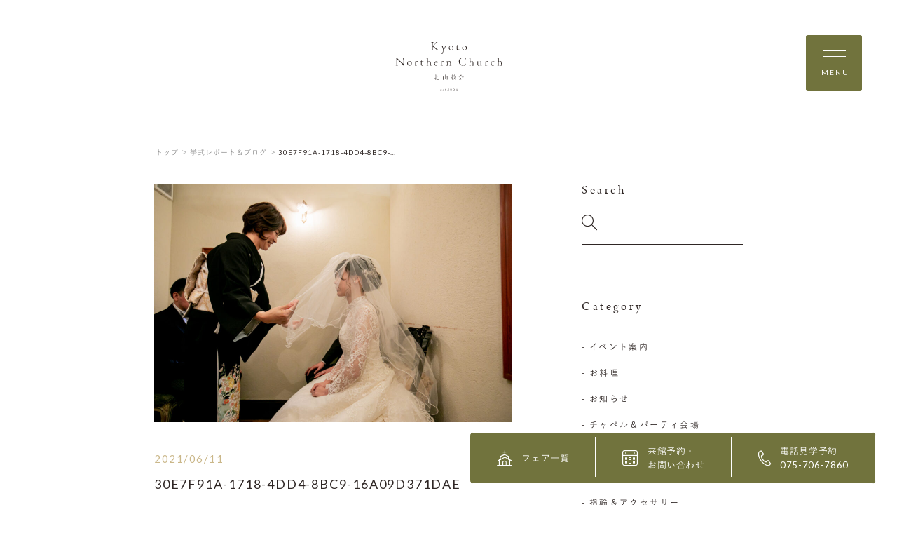

--- FILE ---
content_type: text/html; charset=UTF-8
request_url: https://www.northern-church.gr.jp/report/1715/30e7f91a-1718-4dd4-8bc9-16a09d371dae/
body_size: 26927
content:
<!DOCTYPE html>
<html lang="jp">
<head>
    <meta charset="UTF-8">
    <meta name="format-detection" content="telephone=no">
    <meta name="viewport" content="width=device-width, shrink-to-fit=no">
    <meta http-equiv="X-UA-Compatible" content="IE=edge">

    <meta name='robots' content='index, follow, max-image-preview:large, max-snippet:-1, max-video-preview:-1' />
	<style>img:is([sizes="auto" i], [sizes^="auto," i]) { contain-intrinsic-size: 3000px 1500px }</style>
	
	<!-- This site is optimized with the Yoast SEO plugin v26.8 - https://yoast.com/product/yoast-seo-wordpress/ -->
	<title>30E7F91A-1718-4DD4-8BC9-16A09D371DAE | 京都ノーザンチャーチ北山教会</title>
	<link rel="canonical" href="https://www.northern-church.gr.jp/report/1715/30e7f91a-1718-4dd4-8bc9-16a09d371dae/" />
	<meta property="og:locale" content="ja_JP" />
	<meta property="og:type" content="article" />
	<meta property="og:title" content="30E7F91A-1718-4DD4-8BC9-16A09D371DAE | 京都ノーザンチャーチ北山教会" />
	<meta property="og:url" content="https://www.northern-church.gr.jp/report/1715/30e7f91a-1718-4dd4-8bc9-16a09d371dae/" />
	<meta property="og:site_name" content="京都ノーザンチャーチ北山教会" />
	<meta property="og:image" content="https://www.northern-church.gr.jp/report/1715/30e7f91a-1718-4dd4-8bc9-16a09d371dae" />
	<meta property="og:image:width" content="2560" />
	<meta property="og:image:height" content="1707" />
	<meta property="og:image:type" content="image/jpeg" />
	<meta name="twitter:card" content="summary_large_image" />
	<script type="application/ld+json" class="yoast-schema-graph">{"@context":"https://schema.org","@graph":[{"@type":"WebPage","@id":"https://www.northern-church.gr.jp/report/1715/30e7f91a-1718-4dd4-8bc9-16a09d371dae/","url":"https://www.northern-church.gr.jp/report/1715/30e7f91a-1718-4dd4-8bc9-16a09d371dae/","name":"30E7F91A-1718-4DD4-8BC9-16A09D371DAE | 京都ノーザンチャーチ北山教会","isPartOf":{"@id":"https://www.northern-church.gr.jp/#website"},"primaryImageOfPage":{"@id":"https://www.northern-church.gr.jp/report/1715/30e7f91a-1718-4dd4-8bc9-16a09d371dae/#primaryimage"},"image":{"@id":"https://www.northern-church.gr.jp/report/1715/30e7f91a-1718-4dd4-8bc9-16a09d371dae/#primaryimage"},"thumbnailUrl":"https://www.northern-church.gr.jp/wp-content/uploads/2021/06/30E7F91A-1718-4DD4-8BC9-16A09D371DAE-scaled.jpeg","datePublished":"2021-06-11T13:26:01+00:00","breadcrumb":{"@id":"https://www.northern-church.gr.jp/report/1715/30e7f91a-1718-4dd4-8bc9-16a09d371dae/#breadcrumb"},"inLanguage":"ja","potentialAction":[{"@type":"ReadAction","target":["https://www.northern-church.gr.jp/report/1715/30e7f91a-1718-4dd4-8bc9-16a09d371dae/"]}]},{"@type":"ImageObject","inLanguage":"ja","@id":"https://www.northern-church.gr.jp/report/1715/30e7f91a-1718-4dd4-8bc9-16a09d371dae/#primaryimage","url":"https://www.northern-church.gr.jp/wp-content/uploads/2021/06/30E7F91A-1718-4DD4-8BC9-16A09D371DAE-scaled.jpeg","contentUrl":"https://www.northern-church.gr.jp/wp-content/uploads/2021/06/30E7F91A-1718-4DD4-8BC9-16A09D371DAE-scaled.jpeg","width":2560,"height":1707},{"@type":"BreadcrumbList","@id":"https://www.northern-church.gr.jp/report/1715/30e7f91a-1718-4dd4-8bc9-16a09d371dae/#breadcrumb","itemListElement":[{"@type":"ListItem","position":1,"name":"ホーム","item":"https://www.northern-church.gr.jp/"},{"@type":"ListItem","position":2,"name":"【パーティレポート】#Always smiling!","item":"https://www.northern-church.gr.jp/report/1715/"},{"@type":"ListItem","position":3,"name":"30E7F91A-1718-4DD4-8BC9-16A09D371DAE"}]},{"@type":"WebSite","@id":"https://www.northern-church.gr.jp/#website","url":"https://www.northern-church.gr.jp/","name":"京都ノーザンチャーチ北山教会","description":"","potentialAction":[{"@type":"SearchAction","target":{"@type":"EntryPoint","urlTemplate":"https://www.northern-church.gr.jp/?s={search_term_string}"},"query-input":{"@type":"PropertyValueSpecification","valueRequired":true,"valueName":"search_term_string"}}],"inLanguage":"ja"}]}</script>
	<!-- / Yoast SEO plugin. -->


<script type="text/javascript">
/* <![CDATA[ */
window._wpemojiSettings = {"baseUrl":"https:\/\/s.w.org\/images\/core\/emoji\/16.0.1\/72x72\/","ext":".png","svgUrl":"https:\/\/s.w.org\/images\/core\/emoji\/16.0.1\/svg\/","svgExt":".svg","source":{"concatemoji":"https:\/\/www.northern-church.gr.jp\/wp-includes\/js\/wp-emoji-release.min.js?ver=6.8.3"}};
/*! This file is auto-generated */
!function(s,n){var o,i,e;function c(e){try{var t={supportTests:e,timestamp:(new Date).valueOf()};sessionStorage.setItem(o,JSON.stringify(t))}catch(e){}}function p(e,t,n){e.clearRect(0,0,e.canvas.width,e.canvas.height),e.fillText(t,0,0);var t=new Uint32Array(e.getImageData(0,0,e.canvas.width,e.canvas.height).data),a=(e.clearRect(0,0,e.canvas.width,e.canvas.height),e.fillText(n,0,0),new Uint32Array(e.getImageData(0,0,e.canvas.width,e.canvas.height).data));return t.every(function(e,t){return e===a[t]})}function u(e,t){e.clearRect(0,0,e.canvas.width,e.canvas.height),e.fillText(t,0,0);for(var n=e.getImageData(16,16,1,1),a=0;a<n.data.length;a++)if(0!==n.data[a])return!1;return!0}function f(e,t,n,a){switch(t){case"flag":return n(e,"\ud83c\udff3\ufe0f\u200d\u26a7\ufe0f","\ud83c\udff3\ufe0f\u200b\u26a7\ufe0f")?!1:!n(e,"\ud83c\udde8\ud83c\uddf6","\ud83c\udde8\u200b\ud83c\uddf6")&&!n(e,"\ud83c\udff4\udb40\udc67\udb40\udc62\udb40\udc65\udb40\udc6e\udb40\udc67\udb40\udc7f","\ud83c\udff4\u200b\udb40\udc67\u200b\udb40\udc62\u200b\udb40\udc65\u200b\udb40\udc6e\u200b\udb40\udc67\u200b\udb40\udc7f");case"emoji":return!a(e,"\ud83e\udedf")}return!1}function g(e,t,n,a){var r="undefined"!=typeof WorkerGlobalScope&&self instanceof WorkerGlobalScope?new OffscreenCanvas(300,150):s.createElement("canvas"),o=r.getContext("2d",{willReadFrequently:!0}),i=(o.textBaseline="top",o.font="600 32px Arial",{});return e.forEach(function(e){i[e]=t(o,e,n,a)}),i}function t(e){var t=s.createElement("script");t.src=e,t.defer=!0,s.head.appendChild(t)}"undefined"!=typeof Promise&&(o="wpEmojiSettingsSupports",i=["flag","emoji"],n.supports={everything:!0,everythingExceptFlag:!0},e=new Promise(function(e){s.addEventListener("DOMContentLoaded",e,{once:!0})}),new Promise(function(t){var n=function(){try{var e=JSON.parse(sessionStorage.getItem(o));if("object"==typeof e&&"number"==typeof e.timestamp&&(new Date).valueOf()<e.timestamp+604800&&"object"==typeof e.supportTests)return e.supportTests}catch(e){}return null}();if(!n){if("undefined"!=typeof Worker&&"undefined"!=typeof OffscreenCanvas&&"undefined"!=typeof URL&&URL.createObjectURL&&"undefined"!=typeof Blob)try{var e="postMessage("+g.toString()+"("+[JSON.stringify(i),f.toString(),p.toString(),u.toString()].join(",")+"));",a=new Blob([e],{type:"text/javascript"}),r=new Worker(URL.createObjectURL(a),{name:"wpTestEmojiSupports"});return void(r.onmessage=function(e){c(n=e.data),r.terminate(),t(n)})}catch(e){}c(n=g(i,f,p,u))}t(n)}).then(function(e){for(var t in e)n.supports[t]=e[t],n.supports.everything=n.supports.everything&&n.supports[t],"flag"!==t&&(n.supports.everythingExceptFlag=n.supports.everythingExceptFlag&&n.supports[t]);n.supports.everythingExceptFlag=n.supports.everythingExceptFlag&&!n.supports.flag,n.DOMReady=!1,n.readyCallback=function(){n.DOMReady=!0}}).then(function(){return e}).then(function(){var e;n.supports.everything||(n.readyCallback(),(e=n.source||{}).concatemoji?t(e.concatemoji):e.wpemoji&&e.twemoji&&(t(e.twemoji),t(e.wpemoji)))}))}((window,document),window._wpemojiSettings);
/* ]]> */
</script>
<style id='wp-emoji-styles-inline-css' type='text/css'>

	img.wp-smiley, img.emoji {
		display: inline !important;
		border: none !important;
		box-shadow: none !important;
		height: 1em !important;
		width: 1em !important;
		margin: 0 0.07em !important;
		vertical-align: -0.1em !important;
		background: none !important;
		padding: 0 !important;
	}
</style>
<link rel='stylesheet' id='wp-block-library-css' href='https://www.northern-church.gr.jp/wp-includes/css/dist/block-library/style.min.css?ver=6.8.3' type='text/css' media='all' />
<style id='classic-theme-styles-inline-css' type='text/css'>
/*! This file is auto-generated */
.wp-block-button__link{color:#fff;background-color:#32373c;border-radius:9999px;box-shadow:none;text-decoration:none;padding:calc(.667em + 2px) calc(1.333em + 2px);font-size:1.125em}.wp-block-file__button{background:#32373c;color:#fff;text-decoration:none}
</style>
<style id='global-styles-inline-css' type='text/css'>
:root{--wp--preset--aspect-ratio--square: 1;--wp--preset--aspect-ratio--4-3: 4/3;--wp--preset--aspect-ratio--3-4: 3/4;--wp--preset--aspect-ratio--3-2: 3/2;--wp--preset--aspect-ratio--2-3: 2/3;--wp--preset--aspect-ratio--16-9: 16/9;--wp--preset--aspect-ratio--9-16: 9/16;--wp--preset--color--black: #000000;--wp--preset--color--cyan-bluish-gray: #abb8c3;--wp--preset--color--white: #ffffff;--wp--preset--color--pale-pink: #f78da7;--wp--preset--color--vivid-red: #cf2e2e;--wp--preset--color--luminous-vivid-orange: #ff6900;--wp--preset--color--luminous-vivid-amber: #fcb900;--wp--preset--color--light-green-cyan: #7bdcb5;--wp--preset--color--vivid-green-cyan: #00d084;--wp--preset--color--pale-cyan-blue: #8ed1fc;--wp--preset--color--vivid-cyan-blue: #0693e3;--wp--preset--color--vivid-purple: #9b51e0;--wp--preset--gradient--vivid-cyan-blue-to-vivid-purple: linear-gradient(135deg,rgba(6,147,227,1) 0%,rgb(155,81,224) 100%);--wp--preset--gradient--light-green-cyan-to-vivid-green-cyan: linear-gradient(135deg,rgb(122,220,180) 0%,rgb(0,208,130) 100%);--wp--preset--gradient--luminous-vivid-amber-to-luminous-vivid-orange: linear-gradient(135deg,rgba(252,185,0,1) 0%,rgba(255,105,0,1) 100%);--wp--preset--gradient--luminous-vivid-orange-to-vivid-red: linear-gradient(135deg,rgba(255,105,0,1) 0%,rgb(207,46,46) 100%);--wp--preset--gradient--very-light-gray-to-cyan-bluish-gray: linear-gradient(135deg,rgb(238,238,238) 0%,rgb(169,184,195) 100%);--wp--preset--gradient--cool-to-warm-spectrum: linear-gradient(135deg,rgb(74,234,220) 0%,rgb(151,120,209) 20%,rgb(207,42,186) 40%,rgb(238,44,130) 60%,rgb(251,105,98) 80%,rgb(254,248,76) 100%);--wp--preset--gradient--blush-light-purple: linear-gradient(135deg,rgb(255,206,236) 0%,rgb(152,150,240) 100%);--wp--preset--gradient--blush-bordeaux: linear-gradient(135deg,rgb(254,205,165) 0%,rgb(254,45,45) 50%,rgb(107,0,62) 100%);--wp--preset--gradient--luminous-dusk: linear-gradient(135deg,rgb(255,203,112) 0%,rgb(199,81,192) 50%,rgb(65,88,208) 100%);--wp--preset--gradient--pale-ocean: linear-gradient(135deg,rgb(255,245,203) 0%,rgb(182,227,212) 50%,rgb(51,167,181) 100%);--wp--preset--gradient--electric-grass: linear-gradient(135deg,rgb(202,248,128) 0%,rgb(113,206,126) 100%);--wp--preset--gradient--midnight: linear-gradient(135deg,rgb(2,3,129) 0%,rgb(40,116,252) 100%);--wp--preset--font-size--small: 13px;--wp--preset--font-size--medium: 20px;--wp--preset--font-size--large: 36px;--wp--preset--font-size--x-large: 42px;--wp--preset--spacing--20: 0.44rem;--wp--preset--spacing--30: 0.67rem;--wp--preset--spacing--40: 1rem;--wp--preset--spacing--50: 1.5rem;--wp--preset--spacing--60: 2.25rem;--wp--preset--spacing--70: 3.38rem;--wp--preset--spacing--80: 5.06rem;--wp--preset--shadow--natural: 6px 6px 9px rgba(0, 0, 0, 0.2);--wp--preset--shadow--deep: 12px 12px 50px rgba(0, 0, 0, 0.4);--wp--preset--shadow--sharp: 6px 6px 0px rgba(0, 0, 0, 0.2);--wp--preset--shadow--outlined: 6px 6px 0px -3px rgba(255, 255, 255, 1), 6px 6px rgba(0, 0, 0, 1);--wp--preset--shadow--crisp: 6px 6px 0px rgba(0, 0, 0, 1);}:where(.is-layout-flex){gap: 0.5em;}:where(.is-layout-grid){gap: 0.5em;}body .is-layout-flex{display: flex;}.is-layout-flex{flex-wrap: wrap;align-items: center;}.is-layout-flex > :is(*, div){margin: 0;}body .is-layout-grid{display: grid;}.is-layout-grid > :is(*, div){margin: 0;}:where(.wp-block-columns.is-layout-flex){gap: 2em;}:where(.wp-block-columns.is-layout-grid){gap: 2em;}:where(.wp-block-post-template.is-layout-flex){gap: 1.25em;}:where(.wp-block-post-template.is-layout-grid){gap: 1.25em;}.has-black-color{color: var(--wp--preset--color--black) !important;}.has-cyan-bluish-gray-color{color: var(--wp--preset--color--cyan-bluish-gray) !important;}.has-white-color{color: var(--wp--preset--color--white) !important;}.has-pale-pink-color{color: var(--wp--preset--color--pale-pink) !important;}.has-vivid-red-color{color: var(--wp--preset--color--vivid-red) !important;}.has-luminous-vivid-orange-color{color: var(--wp--preset--color--luminous-vivid-orange) !important;}.has-luminous-vivid-amber-color{color: var(--wp--preset--color--luminous-vivid-amber) !important;}.has-light-green-cyan-color{color: var(--wp--preset--color--light-green-cyan) !important;}.has-vivid-green-cyan-color{color: var(--wp--preset--color--vivid-green-cyan) !important;}.has-pale-cyan-blue-color{color: var(--wp--preset--color--pale-cyan-blue) !important;}.has-vivid-cyan-blue-color{color: var(--wp--preset--color--vivid-cyan-blue) !important;}.has-vivid-purple-color{color: var(--wp--preset--color--vivid-purple) !important;}.has-black-background-color{background-color: var(--wp--preset--color--black) !important;}.has-cyan-bluish-gray-background-color{background-color: var(--wp--preset--color--cyan-bluish-gray) !important;}.has-white-background-color{background-color: var(--wp--preset--color--white) !important;}.has-pale-pink-background-color{background-color: var(--wp--preset--color--pale-pink) !important;}.has-vivid-red-background-color{background-color: var(--wp--preset--color--vivid-red) !important;}.has-luminous-vivid-orange-background-color{background-color: var(--wp--preset--color--luminous-vivid-orange) !important;}.has-luminous-vivid-amber-background-color{background-color: var(--wp--preset--color--luminous-vivid-amber) !important;}.has-light-green-cyan-background-color{background-color: var(--wp--preset--color--light-green-cyan) !important;}.has-vivid-green-cyan-background-color{background-color: var(--wp--preset--color--vivid-green-cyan) !important;}.has-pale-cyan-blue-background-color{background-color: var(--wp--preset--color--pale-cyan-blue) !important;}.has-vivid-cyan-blue-background-color{background-color: var(--wp--preset--color--vivid-cyan-blue) !important;}.has-vivid-purple-background-color{background-color: var(--wp--preset--color--vivid-purple) !important;}.has-black-border-color{border-color: var(--wp--preset--color--black) !important;}.has-cyan-bluish-gray-border-color{border-color: var(--wp--preset--color--cyan-bluish-gray) !important;}.has-white-border-color{border-color: var(--wp--preset--color--white) !important;}.has-pale-pink-border-color{border-color: var(--wp--preset--color--pale-pink) !important;}.has-vivid-red-border-color{border-color: var(--wp--preset--color--vivid-red) !important;}.has-luminous-vivid-orange-border-color{border-color: var(--wp--preset--color--luminous-vivid-orange) !important;}.has-luminous-vivid-amber-border-color{border-color: var(--wp--preset--color--luminous-vivid-amber) !important;}.has-light-green-cyan-border-color{border-color: var(--wp--preset--color--light-green-cyan) !important;}.has-vivid-green-cyan-border-color{border-color: var(--wp--preset--color--vivid-green-cyan) !important;}.has-pale-cyan-blue-border-color{border-color: var(--wp--preset--color--pale-cyan-blue) !important;}.has-vivid-cyan-blue-border-color{border-color: var(--wp--preset--color--vivid-cyan-blue) !important;}.has-vivid-purple-border-color{border-color: var(--wp--preset--color--vivid-purple) !important;}.has-vivid-cyan-blue-to-vivid-purple-gradient-background{background: var(--wp--preset--gradient--vivid-cyan-blue-to-vivid-purple) !important;}.has-light-green-cyan-to-vivid-green-cyan-gradient-background{background: var(--wp--preset--gradient--light-green-cyan-to-vivid-green-cyan) !important;}.has-luminous-vivid-amber-to-luminous-vivid-orange-gradient-background{background: var(--wp--preset--gradient--luminous-vivid-amber-to-luminous-vivid-orange) !important;}.has-luminous-vivid-orange-to-vivid-red-gradient-background{background: var(--wp--preset--gradient--luminous-vivid-orange-to-vivid-red) !important;}.has-very-light-gray-to-cyan-bluish-gray-gradient-background{background: var(--wp--preset--gradient--very-light-gray-to-cyan-bluish-gray) !important;}.has-cool-to-warm-spectrum-gradient-background{background: var(--wp--preset--gradient--cool-to-warm-spectrum) !important;}.has-blush-light-purple-gradient-background{background: var(--wp--preset--gradient--blush-light-purple) !important;}.has-blush-bordeaux-gradient-background{background: var(--wp--preset--gradient--blush-bordeaux) !important;}.has-luminous-dusk-gradient-background{background: var(--wp--preset--gradient--luminous-dusk) !important;}.has-pale-ocean-gradient-background{background: var(--wp--preset--gradient--pale-ocean) !important;}.has-electric-grass-gradient-background{background: var(--wp--preset--gradient--electric-grass) !important;}.has-midnight-gradient-background{background: var(--wp--preset--gradient--midnight) !important;}.has-small-font-size{font-size: var(--wp--preset--font-size--small) !important;}.has-medium-font-size{font-size: var(--wp--preset--font-size--medium) !important;}.has-large-font-size{font-size: var(--wp--preset--font-size--large) !important;}.has-x-large-font-size{font-size: var(--wp--preset--font-size--x-large) !important;}
:where(.wp-block-post-template.is-layout-flex){gap: 1.25em;}:where(.wp-block-post-template.is-layout-grid){gap: 1.25em;}
:where(.wp-block-columns.is-layout-flex){gap: 2em;}:where(.wp-block-columns.is-layout-grid){gap: 2em;}
:root :where(.wp-block-pullquote){font-size: 1.5em;line-height: 1.6;}
</style>
<link rel="https://api.w.org/" href="https://www.northern-church.gr.jp/wp-json/" /><link rel="alternate" title="JSON" type="application/json" href="https://www.northern-church.gr.jp/wp-json/wp/v2/media/1722" /><link rel="EditURI" type="application/rsd+xml" title="RSD" href="https://www.northern-church.gr.jp/xmlrpc.php?rsd" />
<link rel='shortlink' href='https://www.northern-church.gr.jp/?p=1722' />
<link rel="alternate" title="oEmbed (JSON)" type="application/json+oembed" href="https://www.northern-church.gr.jp/wp-json/oembed/1.0/embed?url=https%3A%2F%2Fwww.northern-church.gr.jp%2Freport%2F1715%2F30e7f91a-1718-4dd4-8bc9-16a09d371dae%2F" />
<link rel="alternate" title="oEmbed (XML)" type="text/xml+oembed" href="https://www.northern-church.gr.jp/wp-json/oembed/1.0/embed?url=https%3A%2F%2Fwww.northern-church.gr.jp%2Freport%2F1715%2F30e7f91a-1718-4dd4-8bc9-16a09d371dae%2F&#038;format=xml" />
    <link rel="shortcut icon" href="https://www.northern-church.gr.jp/wp-content/themes/northern-church/assets/images/common/ogp/favicon.ico">
    <link rel="apple-touch-icon" sizes="152x152" href="https://www.northern-church.gr.jp/wp-content/themes/northern-church/assets/images/common/appleicon.png">
    
    <script>
  (function(d) {
    var config = {
      kitId: 'gjp4yzy',
      scriptTimeout: 3000,
      async: true
    },
    h=d.documentElement,t=setTimeout(function(){h.className=h.className.replace(/\bwf-loading\b/g,"")+" wf-inactive";},config.scriptTimeout),tk=d.createElement("script"),f=false,s=d.getElementsByTagName("script")[0],a;h.className+=" wf-loading";tk.src='https://use.typekit.net/'+config.kitId+'.js';tk.async=true;tk.onload=tk.onreadystatechange=function(){a=this.readyState;if(f||a&&a!="complete"&&a!="loaded")return;f=true;clearTimeout(t);try{Typekit.load(config)}catch(e){}};s.parentNode.insertBefore(tk,s)
  })(document);
</script>
<script>
  (function(d) {
    var config = {
      kitId: 'gjp4yzy',
      scriptTimeout: 3000,
      async: true
    },
    h=d.documentElement,t=setTimeout(function(){h.className=h.className.replace(/\bwf-loading\b/g,"")+" wf-inactive";},config.scriptTimeout),tk=d.createElement("script"),f=false,s=d.getElementsByTagName("script")[0],a;h.className+=" wf-loading";tk.src='https://use.typekit.net/'+config.kitId+'.js';tk.async=true;tk.onload=tk.onreadystatechange=function(){a=this.readyState;if(f||a&&a!="complete"&&a!="loaded")return;f=true;clearTimeout(t);try{Typekit.load(config)}catch(e){}};s.parentNode.insertBefore(tk,s)
  })(document);
</script>
    <link href="https://fonts.googleapis.com/css?family=Lato&display=swap" rel="stylesheet">
    <link rel="stylesheet" href="https://morisawafonts.net/c/01K4XTMRXY4AWF41861W81FW0C/mf.css">
    <link rel="stylesheet" href="https://www.northern-church.gr.jp/wp-content/themes/northern-church/assets/css/style.css?v=20260122">
  
    <!-- Global site tag (gtag.js) - Google Analytics -->
    <script async src="https://www.googletagmanager.com/gtag/js?id=UA-15751145-4"></script>
    <script>
    window.dataLayer = window.dataLayer || [];
    function gtag(){dataLayer.push(arguments);}
    gtag('js', new Date());

    gtag('config', 'UA-15751145-4');
    </script>

    <!-- Google Tag Manager -->
    <script>(function(w,d,s,l,i){w[l]=w[l]||[];w[l].push({'gtm.start':
    new Date().getTime(),event:'gtm.js'});var f=d.getElementsByTagName(s)[0],
    j=d.createElement(s),dl=l!='dataLayer'?'&l='+l:'';j.async=true;j.src=
    'https://www.googletagmanager.com/gtm.js?id='+i+dl;f.parentNode.insertBefore(j,f);
    })(window,document,'script','dataLayer','GTM-WT25G2S');</script>
    <!-- End Google Tag Manager -->
</head>
<body>
      <!-- Google Tag Manager (noscript) -->
    <noscript><iframe src="https://www.googletagmanager.com/ns.html?id=GTM-WT25G2S"
    height="0" width="0" style="display:none;visibility:hidden"></iframe></noscript>
    <!-- End Google Tag Manager (noscript) -->
  <div class="loader" id="js-loader"></div>
<div id="js-container" class="container report-detail">
    <svg xmlns="http://www.w3.org/2000/svg" x="0px"
	 y="0px" style="enable-background:new 0 0 226.77 104.12;" xml:space="preserve" class="svg-symbol">
	 <symbol viewBox="0 0 226.77 104.12" id="logo">

<g>
	<g>
		<g>
			<path class="st0" d="M96.93,103.8c0.54,0,0.92-0.24,1.21-0.55l0.23,0.21c-0.36,0.39-0.78,0.66-1.45,0.66
				c-0.92,0-1.72-0.74-1.72-1.83v-0.01c0-1.02,0.72-1.83,1.67-1.83c0.98,0,1.61,0.8,1.61,1.84v0.01c0,0.05,0,0.07-0.01,0.12h-2.91
				C95.61,103.29,96.24,103.8,96.93,103.8z M98.1,102.12c-0.05-0.71-0.45-1.36-1.26-1.36c-0.7,0-1.23,0.59-1.3,1.36H98.1z"/>
			<path class="st0" d="M101.97,104.11c-0.51,0-1.07-0.21-1.44-0.51l0.2-0.27c0.39,0.3,0.81,0.46,1.26,0.46
				c0.47,0,0.85-0.26,0.85-0.67v-0.01c0-0.41-0.44-0.57-0.93-0.7c-0.57-0.16-1.21-0.34-1.21-0.96v-0.01c0-0.56,0.48-0.97,1.16-0.97
				c0.42,0,0.9,0.15,1.25,0.39l-0.18,0.28c-0.32-0.21-0.71-0.35-1.08-0.35c-0.48,0-0.8,0.26-0.8,0.61v0.01
				c0,0.39,0.48,0.54,0.98,0.68c0.57,0.16,1.16,0.37,1.16,0.99v0.01C103.18,103.71,102.65,104.11,101.97,104.11z"/>
			<path class="st0" d="M106.81,104.1c-0.54,0-0.98-0.3-0.98-0.96v-2.3h-0.51v-0.31h0.51V99.4h0.34v1.12h1.23v0.31h-1.23v2.27
				c0,0.5,0.3,0.68,0.7,0.68c0.17,0,0.32-0.03,0.52-0.12v0.32C107.2,104.06,107.03,104.1,106.81,104.1z"/>
			<path class="st0" d="M109.7,104.04v-0.59h0.45v0.59H109.7z"/>
			<path class="st0" d="M113.4,99.18h0.28v4.86h-0.35v-4.48l-0.93,0.32l-0.1-0.28L113.4,99.18z"/>
			<path class="st0" d="M117.8,104.12c-0.6,0-1.05-0.26-1.45-0.6l0.23-0.28c0.41,0.37,0.79,0.55,1.23,0.55
				c0.97,0,1.65-1.04,1.6-2.49c-0.28,0.5-0.74,0.93-1.5,0.93c-0.97,0-1.67-0.65-1.67-1.48c0-0.9,0.69-1.63,1.69-1.63
				c0.52,0,0.94,0.2,1.23,0.49c0.39,0.39,0.61,0.92,0.61,1.89C119.76,103.03,118.92,104.12,117.8,104.12z M117.89,99.46
				c-0.79,0-1.28,0.61-1.28,1.29c0,0.68,0.54,1.18,1.31,1.18c0.82,0,1.34-0.62,1.34-1.23C119.26,100,118.69,99.46,117.89,99.46z"/>
			<path class="st0" d="M123.6,104.12c-0.6,0-1.05-0.26-1.45-0.6l0.23-0.28c0.41,0.37,0.79,0.55,1.23,0.55
				c0.97,0,1.65-1.04,1.6-2.49c-0.28,0.5-0.74,0.93-1.5,0.93c-0.97,0-1.67-0.65-1.67-1.48c0-0.9,0.69-1.63,1.69-1.63
				c0.52,0,0.94,0.2,1.23,0.49c0.39,0.39,0.61,0.92,0.61,1.89C125.57,103.03,124.73,104.12,123.6,104.12z M123.69,99.46
				c-0.79,0-1.28,0.61-1.28,1.29c0,0.68,0.54,1.18,1.31,1.18c0.82,0,1.34-0.62,1.34-1.23C125.06,100,124.49,99.46,123.69,99.46z"/>
			<path class="st0" d="M130.8,99.18v3.37h0.79v0.31h-0.79v1.18h-0.34v-1.18h-2.61l-0.12-0.27l2.76-3.41H130.8z M130.45,99.7
				l-2.3,2.85h2.3V99.7z"/>
		</g>
	</g>
	<g>
		<path class="st0" d="M128.57,72c-0.13-0.13-0.28-0.25-0.43-0.37c-0.09-0.07-0.18-0.14-0.27-0.21c-0.04-0.03-0.08-0.04-0.11-0.04
			c-0.04,0-0.07,0.02-0.11,0.07c-0.08,0.1-0.17,0.19-0.23,0.3c-0.12,0.21-0.3,0.28-0.52,0.28h-0.01c-0.25,0-0.5,0-0.75,0
			c-0.28,0-0.55,0-0.83,0c-0.06,0-0.12,0-0.18,0c-0.08,0-0.15-0.01-0.23-0.01c-0.03,0-0.06-0.01-0.09-0.03
			c-0.02-0.02-0.04-0.05-0.04-0.08l0.01-0.06c0.01-0.04,0.02-0.07,0.04-0.11c0.2-0.55,0.39-1.09,0.58-1.64
			c0.05-0.13,0.13-0.23,0.26-0.28c0.06-0.02,0.12-0.06,0.18-0.1c-0.01-0.02-0.02-0.03-0.03-0.03c-0.34-0.16-0.68-0.31-1.02-0.46
			l-0.04-0.01l-0.04,0.02c-0.01,0.01-0.02,0.04-0.02,0.07l0,0l0,0.01c0,0.06,0.01,0.13,0.01,0.19l0,0.06
			c-0.06,0.67-0.2,1.32-0.41,1.95c-0.17,0.5-0.37,1-0.56,1.52l-0.03,0.02l-0.03-0.02c-0.04-0.06-0.05-0.08-0.06-0.09
			c-0.18-0.21-0.35-0.42-0.54-0.61c-0.06-0.06-0.11-0.09-0.15-0.09c-0.05,0-0.11,0.04-0.18,0.13c-0.08,0.09-0.14,0.2-0.24,0.29
			c-0.08,0.08-0.19,0.13-0.29,0.17l-0.04,0.01c-0.04,0-0.08-0.01-0.11-0.04l0,0l0,0c0,0,0,0,0,0l0,0l-0.01-0.04
			c0-0.04,0.01-0.07,0.02-0.1l0-0.01l0.03-0.05c0.31-0.5,0.63-1.01,0.93-1.51c0.13-0.22,0.28-0.43,0.55-0.52
			c0.07-0.03,0.09-0.05,0.09-0.08c0-0.02-0.01-0.06-0.05-0.1c-0.19-0.21-0.43-0.34-0.69-0.42l-0.04-0.01
			c-0.03,0-0.05,0.01-0.07,0.06c-0.07,0.16-0.15,0.32-0.23,0.48c-0.03,0.05-0.05,0.09-0.07,0.11c-0.02,0.03-0.05,0.05-0.08,0.05
			c-0.06,0-0.1-0.04-0.17-0.1c-0.03-0.03-0.06-0.05-0.09-0.08c-0.05-0.04-0.09-0.05-0.12-0.05c-0.03,0-0.07,0.02-0.12,0.07
			c-0.07,0.07-0.14,0.15-0.19,0.23c-0.11,0.16-0.26,0.22-0.43,0.22c-0.04,0-0.08,0-0.12-0.01c-0.08-0.01-0.14-0.03-0.18-0.07
			c-0.04-0.04-0.05-0.1-0.05-0.18c0-0.05,0-0.1,0-0.15c0-0.19,0-0.38,0.01-0.57c0-0.16,0.05-0.31,0.18-0.42
			c0.04-0.04,0.06-0.07,0.06-0.1c0-0.03-0.02-0.06-0.1-0.08c-0.27-0.07-0.55-0.12-0.83-0.18l-0.02,0l-0.03,0.01l-0.01,0.04l0,0.02
			c0,0.03,0.01,0.07,0.02,0.11c0.02,0.4,0.05,0.8,0.05,1.2l0,0h0c0,0.12-0.03,0.21-0.09,0.27c-0.06,0.06-0.15,0.09-0.25,0.09
			l-0.03,0c-0.42-0.02-0.83-0.06-1.25-0.08l0,0l-0.01,0c-0.01,0-0.03,0-0.05,0c0.08,0.12,0.15,0.23,0.23,0.33
			c0.01,0.02,0.08,0.04,0.12,0.04h0c0.33-0.01,0.67-0.02,1-0.03l0,0h0c0,0,0,0,0,0l0,0l0.01,0c0.09,0,0.17,0.02,0.22,0.06
			c0.05,0.05,0.08,0.12,0.09,0.21c0.01,0.19,0.01,0.39,0.01,0.58c0,0.16,0,0.32-0.01,0.49c0,0.09-0.03,0.17-0.09,0.22
			c-0.06,0.05-0.13,0.07-0.23,0.07l-0.01,0c-0.55-0.01-1.09-0.02-1.63-0.04c-0.17,0-0.33-0.03-0.5-0.04
			c0.08,0.12,0.17,0.23,0.25,0.35l0.06,0.02c0.28-0.01,0.57-0.04,0.86-0.05c0.32,0,0.64-0.01,0.96-0.01c0.3,0,0.61,0,0.91,0
			c0.05,0,0.09,0.01,0.12,0.02c0.03,0.01,0.06,0.05,0.05,0.08c0,0.04-0.02,0.08-0.05,0.13c-0.24,0.31-0.48,0.62-0.72,0.93
			c-0.09,0.11-0.21,0.16-0.35,0.16l-0.02,0c-0.43-0.02-0.87-0.04-1.3-0.07c-0.07,0-0.15-0.01-0.22-0.01
			c0.09,0.12,0.18,0.25,0.27,0.37l0,0l0.01,0l0.04,0l0.03,0c0.29-0.02,0.58-0.04,0.86-0.06v0l0.01,0c0.06,0,0.1,0.03,0.14,0.04
			l0.02,0.02l0,0.03c-0.01,0.04-0.02,0.09-0.06,0.14c-0.09,0.11-0.17,0.21-0.28,0.31c-0.4,0.38-0.81,0.76-1.22,1.14
			c-0.03,0.03-0.06,0.06-0.08,0.1c0.04-0.01,0.08-0.02,0.11-0.03c0.11-0.05,0.21-0.11,0.31-0.17c0.6-0.39,1.15-0.83,1.66-1.33
			c0.15-0.15,0.33-0.23,0.54-0.23c0.3,0,0.6-0.01,0.9-0.01c0.07,0,0.15,0.01,0.21,0.02c0.03,0.01,0.06,0.01,0.09,0.03
			c0.02,0.02,0.04,0.04,0.04,0.08c0,0.03-0.01,0.06-0.03,0.09c-0.12,0.17-0.24,0.34-0.37,0.51c-0.09,0.12-0.21,0.18-0.35,0.18
			c-0.05,0-0.1-0.01-0.15-0.02c-0.16-0.04-0.33-0.06-0.5-0.09l-0.03,0l-0.04,0.01l-0.01,0.01l0.01,0.04
			c0.16,0.29,0.17,0.61,0.17,0.92c0,0.03,0,0.07,0,0.1c0,0.12-0.01,0.21-0.06,0.27c-0.05,0.06-0.13,0.09-0.25,0.12
			c-0.31,0.07-0.63,0.13-0.95,0.18c-0.41,0.07-0.82,0.16-1.24,0.16c-0.06,0-0.11,0-0.17-0.01l0,0l0,0c-0.01,0-0.03,0-0.05,0.01
			c0.06,0.13,0.12,0.24,0.18,0.35c0.09,0.16,0.19,0.33,0.29,0.48c0.04,0.05,0.06,0.06,0.09,0.06c0.03,0,0.06-0.02,0.11-0.05
			c0.12-0.09,0.24-0.19,0.38-0.24c0.46-0.16,0.92-0.31,1.39-0.45c0.04-0.01,0.08-0.02,0.12-0.02c0.05,0,0.1,0.02,0.13,0.06
			c0.03,0.04,0.04,0.1,0.04,0.17c0,0.1,0,0.2,0,0.3c0,0.28,0,0.56-0.02,0.84c-0.01,0.24-0.19,0.39-0.43,0.41c-0.05,0-0.09,0-0.14,0
			c-0.04,0-0.07,0-0.11,0c-0.09,0-0.18,0-0.26,0c-0.05,0-0.1,0-0.14,0c-0.01,0-0.03,0.01-0.05,0.03c0.01,0.02,0.03,0.04,0.04,0.04
			c0.07,0.04,0.15,0.07,0.22,0.09c0.22,0.08,0.41,0.19,0.57,0.37c0.06,0.07,0.11,0.12,0.14,0.15c0.04,0.03,0.07,0.04,0.1,0.04
			c0.05,0,0.13-0.04,0.26-0.12c0.03-0.02,0.05-0.03,0.08-0.05c0.32-0.24,0.43-0.56,0.43-0.94l0-0.01c0-0.42-0.02-0.85-0.03-1.27l0,0
			l0-0.04c0-0.2,0.09-0.36,0.29-0.44c0.24-0.1,0.48-0.19,0.72-0.3c0.48-0.22,0.96-0.44,1.43-0.66c0.02-0.01,0.05-0.04,0.08-0.07
			c0.02-0.02,0.04-0.05,0.04-0.06c-0.01-0.02-0.02-0.02-0.03-0.02c-0.03,0-0.08,0.03-0.13,0.05c-0.48,0.16-0.96,0.32-1.44,0.48
			c-0.24,0.08-0.48,0.14-0.72,0.19c-0.03,0.01-0.06,0.01-0.09,0.01c-0.05,0-0.09-0.02-0.12-0.06c-0.02-0.04-0.03-0.09-0.03-0.15
			c0-0.06,0-0.11,0-0.17c0-0.07,0-0.14,0-0.22c0.01-0.21,0.08-0.41,0.28-0.53c0.44-0.27,0.9-0.5,1.4-0.67
			c0.04-0.01,0.07-0.03,0.09-0.04l0.02-0.03c0-0.01-0.01-0.04-0.04-0.09c-0.12-0.17-0.25-0.33-0.4-0.48
			c-0.06-0.07-0.1-0.09-0.14-0.09c-0.04,0-0.1,0.02-0.17,0.07c-0.13,0.07-0.26,0.17-0.41,0.18c-0.17,0.01-0.35,0.02-0.52,0.02
			c-0.15,0-0.31,0-0.46-0.01c-0.04,0-0.08-0.01-0.1-0.02c-0.03-0.01-0.05-0.05-0.05-0.08c0-0.04,0.02-0.08,0.06-0.12
			c0.24-0.3,0.49-0.6,0.74-0.9c0.11-0.14,0.25-0.19,0.41-0.19l0.01,0c0.19,0,0.37,0,0.56,0c0.17,0,0.35,0,0.52,0
			c0.17,0,0.33-0.03,0.5-0.05l0.03,0.01l0,0.03l-0.02,0.04l0,0c-0.2,0.35-0.39,0.7-0.59,1.06c-0.03,0.05-0.06,0.08-0.06,0.12
			c0,0.01,0,0.02,0.01,0.03c0.06-0.03,0.12-0.06,0.15-0.09c0.22-0.21,0.46-0.41,0.64-0.65c0.22-0.29,0.39-0.62,0.58-0.93
			c0.02-0.04,0.05-0.07,0.07-0.1l0.03-0.01l0.03,0.02c0.04,0.08,0.04,0.14,0.05,0.2c0.01,0.65,0.1,1.3,0.25,1.93
			c0.13,0.56,0.29,1.11,0.45,1.66c0.03,0.09,0.04,0.17,0.04,0.26c0,0.13-0.04,0.26-0.12,0.38c-0.04,0.05-0.07,0.11-0.11,0.17
			c-0.73,1.13-1.72,1.99-2.83,2.71c-0.03,0.02-0.05,0.04-0.09,0.07c0.01,0,0.02,0.01,0.03,0.01l0,0c0.13-0.03,0.25-0.05,0.36-0.1
			c0.81-0.38,1.56-0.85,2.2-1.48c0.24-0.23,0.45-0.49,0.67-0.74c0.08-0.09,0.14-0.15,0.22-0.15c0.04,0,0.08,0.02,0.11,0.05
			c0.03,0.03,0.06,0.07,0.1,0.13c0.11,0.18,0.21,0.37,0.32,0.54c0.32,0.52,0.66,1.02,1.09,1.44c0.11,0.11,0.17,0.15,0.22,0.15
			c0.05,0,0.11-0.03,0.22-0.11c0.28-0.18,0.57-0.28,0.91-0.28l0.01,0c0.04,0,0.09-0.03,0.15-0.06c-0.04-0.05-0.07-0.1-0.11-0.12
			c-0.57-0.31-1.09-0.69-1.52-1.18c-0.32-0.36-0.6-0.75-0.9-1.14c-0.06-0.08-0.1-0.18-0.1-0.27c0-0.08,0.02-0.16,0.06-0.23
			c0.08-0.15,0.15-0.31,0.22-0.47c0.37-0.8,0.62-1.65,0.84-2.51c0.06-0.21,0.12-0.43,0.28-0.6c0.09-0.1,0.13-0.16,0.12-0.19
			c0-0.02-0.01-0.04-0.04-0.06c-0.03-0.03-0.08-0.06-0.16-0.1c-0.03-0.02-0.07-0.04-0.11-0.06c-0.03-0.02-0.06-0.05-0.09-0.07
			l-0.01-0.04l0.01-0.03l0.03-0.02c0.03,0,0.06,0,0.1,0l0.05,0c0.35,0,0.7,0,1.05-0.02c0.03,0,0.06-0.01,0.1-0.03
			c0.03-0.02,0.05-0.04,0.06-0.05l0-0.01C128.64,72.11,128.6,72.03,128.57,72z M121.97,71.81c-0.15,0.27-0.32,0.53-0.48,0.79
			c-0.05,0.07-0.11,0.15-0.18,0.2c-0.04,0.03-0.09,0.05-0.13,0.05c-0.1,0-0.19-0.08-0.2-0.19c-0.02-0.2-0.02-0.4-0.03-0.59v0
			c0.01-0.19,0.01-0.38,0.03-0.58c0.01-0.09,0.03-0.15,0.07-0.2c0.04-0.05,0.11-0.07,0.19-0.08c0.11-0.01,0.22-0.01,0.33-0.01
			c0.15,0,0.29,0,0.44,0.01c0.05,0,0.08,0.01,0.11,0.03c0.03,0.02,0.05,0.05,0.04,0.09c0,0.03-0.01,0.07-0.02,0.1
			C122.1,71.56,122.04,71.69,121.97,71.81z M126.67,72.76L126.67,72.76c-0.09,1-0.36,1.95-0.74,2.87c-0.02,0.04-0.03,0.07-0.06,0.1
			c-0.04,0.06-0.09,0.09-0.15,0.09c-0.06,0-0.11-0.03-0.15-0.09c-0.04-0.05-0.06-0.11-0.08-0.16c-0.34-0.93-0.62-1.88-0.76-2.86
			c-0.01-0.08-0.02-0.15-0.02-0.21c0-0.07,0.02-0.14,0.08-0.19c0.06-0.04,0.15-0.06,0.29-0.06l0.05,0c0.15,0,0.29,0.01,0.44,0.01
			c0.23,0,0.46,0,0.69,0c0.16,0,0.27,0.02,0.34,0.09c0.07,0.07,0.09,0.18,0.09,0.34l0,0l0,0.01V72.76z"/>
		<path class="st0" d="M105.26,73.95c-0.02,1-0.03,2.01-0.05,3.01c-0.01,0.38,0,0.75-0.02,1.13c-0.01,0.13-0.03,0.22-0.1,0.28
			c-0.07,0.06-0.17,0.08-0.29,0.08c-0.44,0-0.89,0-1.33,0c-0.39,0-0.78,0-1.18,0c-0.15,0-0.26-0.03-0.33-0.1
			c-0.07-0.07-0.1-0.18-0.1-0.33c0-0.57,0-1.14,0-1.71c0-0.71,0-1.41,0-2.12c0-0.49,0.01-0.98,0.01-1.47v-0.07h0l0,0h0v0l0,0
			c0-0.2,0.08-0.36,0.22-0.49c0.07-0.07,0.1-0.12,0.1-0.17c0-0.05-0.04-0.09-0.14-0.13c-0.35-0.12-0.7-0.23-1.06-0.32
			c-0.03-0.01-0.06-0.01-0.08-0.01c-0.03,0-0.04,0.01-0.04,0.02c-0.01,0.01-0.01,0.04-0.01,0.08l0,0.06
			c0.04,0.49,0.12,0.98,0.12,1.47l0,0.01c0,1.91-0.03,3.82-0.05,5.73c0,0.1,0,0.19,0,0.29c0,0.15,0,0.29,0.01,0.44
			c0.01,0.11,0.05,0.19,0.11,0.24c0.06,0.05,0.15,0.07,0.26,0.07c0.14,0,0.28-0.04,0.37-0.12c0.1-0.08,0.16-0.19,0.16-0.36l0-0.02
			l0,0l0-0.03c0-0.09,0.01-0.18,0.02-0.26c0.01-0.15,0.04-0.26,0.11-0.33c0.07-0.07,0.18-0.1,0.33-0.11l0.05,0l0.06,0
			c2.18,0,4.35,0,6.53,0c0.07,0,0.13,0,0.2,0.01c0.18,0.01,0.3,0.12,0.32,0.3c0.02,0.1,0.01,0.19,0.02,0.28
			c0.01,0.1,0.03,0.21,0.05,0.31c0.02,0.09,0.08,0.13,0.17,0.15c0.03,0.01,0.07,0.01,0.11,0.01c0.28,0,0.57-0.23,0.59-0.51
			c0.01-0.08,0.01-0.17,0.01-0.25c0-0.14-0.01-0.28-0.01-0.42c-0.01-1.25-0.02-2.51-0.02-3.76c0-0.32,0-0.64,0-0.96
			c0-0.4,0-0.8,0.01-1.19c0-0.23,0.01-0.49,0.23-0.67c0.04-0.03,0.06-0.07,0.06-0.1c0-0.04-0.03-0.09-0.11-0.12
			c-0.34-0.14-0.68-0.25-1.03-0.36c-0.03-0.01-0.05-0.01-0.06-0.01l-0.04,0.02c-0.01,0.01-0.02,0.04-0.02,0.08l0,0.04
			c0.02,0.32,0.06,0.65,0.06,0.97c0.01,1.25,0.01,2.5,0.02,3.75c0,0.03,0,0.07,0,0.1c0,0.56-0.01,1.11-0.01,1.67
			c0,0.14-0.03,0.25-0.1,0.32c-0.07,0.07-0.18,0.1-0.32,0.1c-0.45,0-0.89,0-1.34,0c-0.4,0-0.8,0-1.2,0c-0.14,0-0.24-0.03-0.32-0.1
			c-0.08-0.07-0.11-0.17-0.13-0.31c0-0.04-0.01-0.07-0.01-0.11l0-0.06c0-0.85,0.01-1.71,0.01-2.56c0.01-1.66,0.03-3.31,0.04-4.97
			c0-0.06,0.01-0.13,0.01-0.19c0.02-0.19,0.11-0.34,0.23-0.49c0.05-0.06,0.07-0.12,0.07-0.16c0-0.06-0.03-0.1-0.12-0.12
			c-0.33-0.08-0.67-0.14-1.01-0.2l-0.04,0c-0.03,0-0.04,0.01-0.05,0.02c-0.01,0.01-0.02,0.03-0.02,0.07l0,0.04
			c0.02,0.25,0.05,0.51,0.05,0.76c0,0.63,0,1.25,0,1.88c0,0.65,0,1.3,0,1.95l0.02,0.01L105.26,73.95z"/>
		<g>
			<path class="st0" d="M91.82,77.11c-0.13,0.42-0.26,0.84-0.39,1.26c-0.07,0.24-0.26,0.36-0.5,0.39c-0.23,0.03-0.46,0.04-0.7,0.04
				c-0.33,0-0.65-0.02-0.98-0.05c-0.31-0.02-0.48-0.22-0.51-0.53c-0.01-0.09-0.01-0.19-0.01-0.28c0-0.67,0-1.33,0-2
				c0-0.27,0-0.55,0-0.82c0-0.53,0.01-1.06,0.02-1.59c0-0.13,0.03-0.23,0.09-0.31c0.06-0.07,0.16-0.12,0.29-0.15
				c0.29-0.06,0.58-0.12,0.87-0.16c0.57-0.09,1.13-0.16,1.7-0.24c0.17-0.02,0.33-0.03,0.49-0.05c0.04-0.01,0.1-0.02,0.12-0.04
				l0.01-0.01l0-0.01c0-0.03-0.04-0.09-0.07-0.14l-0.01-0.01l0,0c-0.27-0.25-0.55-0.49-0.82-0.74c-0.04-0.04-0.1-0.07-0.14-0.12
				c-0.03-0.03-0.06-0.04-0.08-0.04c-0.02,0-0.05,0.01-0.09,0.06c-0.11,0.14-0.24,0.27-0.37,0.39c-0.45,0.39-0.97,0.65-1.5,0.89
				c-0.12,0.05-0.21,0.08-0.28,0.08c-0.07,0-0.13-0.04-0.16-0.11c-0.03-0.07-0.04-0.16-0.04-0.28c0-0.11,0-0.21,0-0.32
				c0-0.63,0.01-1.26,0.02-1.9c0-0.19,0.02-0.42,0.23-0.56c0.03-0.02,0.06-0.04,0.09-0.07l0.04-0.07l-0.01-0.03
				c-0.01-0.04-0.1-0.09-0.17-0.13c-0.01-0.01-0.04-0.02-0.07-0.03c-0.28-0.08-0.57-0.16-0.85-0.23c-0.03-0.01-0.05-0.01-0.06-0.01
				l-0.04,0.01c-0.01,0.01-0.01,0.03-0.01,0.08l0,0v0c0,0.17,0.02,0.34,0.02,0.51c0.01,0.59,0.03,1.19,0.03,1.78
				c0,0.06,0,0.11,0,0.17c-0.01,1.57-0.03,3.14-0.04,4.71c0,0.16,0,0.31,0,0.47c0,0.55,0.01,1.09,0.02,1.63
				c0.02,0.47,0.24,0.76,0.69,0.89c0.26,0.07,0.54,0.13,0.81,0.13c0.14,0,0.28,0,0.41,0c0.41,0,0.82-0.01,1.22-0.03
				c0.4-0.01,0.79-0.09,1.15-0.28c0.26-0.13,0.38-0.28,0.38-0.44c0-0.12-0.07-0.26-0.22-0.42c-0.15-0.15-0.26-0.32-0.3-0.53
				c-0.05-0.26-0.08-0.52-0.12-0.77c-0.01-0.08-0.03-0.15-0.05-0.23l-0.01,0C91.87,76.97,91.84,77.04,91.82,77.11z"/>
			<path class="st0" d="M82.35,72.66c0.04,0,0.1-0.01,0.15-0.01c0.86-0.01,1.72-0.02,2.58-0.03c0.11,0,0.2,0.02,0.26,0.08
				c0.06,0.06,0.09,0.15,0.09,0.26c0,0.16,0.01,0.32,0.01,0.47c0,0.17,0,0.33,0,0.5c0,0.5,0,1-0.02,1.51c0,0.28-0.12,0.52-0.41,0.64
				c-0.1,0.04-0.2,0.1-0.31,0.15c-0.9,0.38-1.81,0.75-2.78,0.94c-0.05,0.01-0.09,0.02-0.11,0.04l-0.03,0.04
				c0,0.02,0.01,0.06,0.05,0.11c0.2,0.3,0.41,0.6,0.63,0.89c0.05,0.06,0.08,0.08,0.1,0.08c0.02,0,0.06-0.03,0.12-0.1
				c0.09-0.11,0.18-0.24,0.3-0.34c0.61-0.47,1.23-0.94,1.84-1.4c0.09-0.07,0.19-0.13,0.29-0.18c0.04-0.02,0.07-0.03,0.1-0.03
				c0.04,0,0.08,0.02,0.11,0.05c0.03,0.03,0.04,0.07,0.05,0.12c0.01,0.07,0.02,0.15,0.02,0.22l0,0.04
				c-0.02,0.78-0.04,1.55-0.06,2.33c-0.01,0.2-0.02,0.4-0.03,0.6l0,0l0,0v0c0,0.1,0.03,0.17,0.07,0.21c0.04,0.04,0.11,0.07,0.2,0.07
				l0.04,0c0.18-0.01,0.33-0.09,0.46-0.21c0.13-0.12,0.18-0.26,0.18-0.43l0-0.01c-0.01-0.73-0.04-1.46-0.04-2.19
				c0-0.26,0-0.53,0-0.79c0-1.2,0-2.4,0.01-3.6c0.01-0.81,0.03-1.63,0.05-2.44c0-0.22,0.07-0.42,0.28-0.55
				c0.07-0.04,0.09-0.08,0.09-0.1c0-0.02-0.02-0.06-0.1-0.1c-0.05-0.03-0.1-0.06-0.15-0.07c-0.29-0.08-0.58-0.16-0.87-0.23
				c-0.03-0.01-0.05-0.01-0.07-0.01c-0.03,0-0.05,0.01-0.06,0.02c-0.01,0.01-0.02,0.05-0.02,0.09l0,0.02
				c0.02,0.59,0.04,1.18,0.06,1.77c0,0.09,0,0.17,0,0.26c0,0.22-0.01,0.44-0.01,0.66c0,0.12-0.03,0.2-0.09,0.26
				c-0.06,0.06-0.15,0.08-0.27,0.08c-0.11,0-0.22,0-0.33,0c-0.07,0-0.14,0-0.21,0c-0.72-0.02-1.43-0.03-2.15-0.05
				c-0.14,0-0.27-0.02-0.41-0.03c0.11,0.12,0.2,0.25,0.32,0.35C82.3,72.66,82.32,72.66,82.35,72.66z"/>
		</g>
		<g>
			<path class="st0" d="M135.64,76.05c0.35-0.01,0.71-0.03,1.06-0.04c0.27,0,0.54-0.01,0.8-0.01c0.21,0,0.41,0,0.62,0
				c0.08,0,0.15,0.02,0.2,0.05c0.05,0.04,0.07,0.09,0.07,0.16c0,0.04-0.01,0.08-0.02,0.13c-0.03,0.11-0.07,0.22-0.11,0.33
				c-0.23,0.58-0.46,1.16-0.8,1.69c-0.15,0.24-0.36,0.36-0.63,0.37c-0.06,0-0.12,0-0.18,0.01c-0.05,0-0.1,0-0.15,0
				c-0.34,0-0.68-0.04-1.02-0.11l-0.03,0c-0.04,0-0.08,0.01-0.13,0.02c0.01,0.06,0.01,0.11,0.03,0.15c0.18,0.35,0.36,0.7,0.55,1.05
				c0.04,0.07,0.08,0.1,0.13,0.1c0.03,0,0.06-0.01,0.1-0.04c0.21-0.16,0.45-0.23,0.69-0.28c1.18-0.24,2.36-0.49,3.54-0.72
				c0.44-0.09,0.88-0.14,1.32-0.2c0.03,0,0.05-0.01,0.08-0.01c0.14,0,0.26,0.07,0.34,0.2c0.11,0.18,0.21,0.36,0.33,0.53
				c0.1,0.14,0.21,0.29,0.33,0.4c0.08,0.08,0.17,0.11,0.25,0.11c0.1,0,0.2-0.06,0.29-0.17c0.04-0.06,0.08-0.12,0.09-0.19
				c0.02-0.09,0.03-0.18,0.03-0.26c0-0.3-0.13-0.56-0.35-0.78c-0.58-0.56-1.33-0.87-2.07-1.19l-0.03,0c-0.02,0-0.04,0-0.06,0l0,0
				c0.05,0.07,0.09,0.14,0.14,0.2c0.16,0.19,0.34,0.38,0.49,0.58c0.04,0.05,0.06,0.09,0.06,0.13c0,0.04-0.02,0.07-0.05,0.09
				c-0.03,0.02-0.07,0.04-0.12,0.05c-0.16,0.03-0.33,0.06-0.49,0.07c-0.84,0.07-1.68,0.15-2.53,0.22c-0.07,0.01-0.14,0.01-0.2,0.01
				c-0.05,0-0.1,0-0.15,0c-0.05,0-0.1-0.02-0.13-0.04c-0.03-0.02-0.05-0.06-0.05-0.11c0-0.04,0.01-0.08,0.04-0.12
				c0.04-0.07,0.08-0.12,0.13-0.18c0.3-0.37,0.6-0.73,0.89-1.1c0.13-0.17,0.26-0.33,0.51-0.36l0.06-0.03
				c0.05-0.03,0.08-0.07,0.08-0.1c0-0.02-0.01-0.04-0.03-0.07c-0.05-0.07-0.12-0.14-0.19-0.21c-0.1-0.1-0.21-0.19-0.35-0.31
				l-0.01-0.04l0.03-0.02c0.11-0.01,0.18-0.02,0.26-0.02c1.19,0,2.39,0,3.58,0c0.03,0,0.07,0,0.1,0c0.08,0,0.16,0,0.24-0.01
				c0.05,0,0.09-0.02,0.11-0.03c0.02-0.02,0.03-0.04,0.03-0.07c0-0.03-0.01-0.06-0.04-0.1c-0.02-0.03-0.04-0.06-0.06-0.08
				c-0.24-0.2-0.48-0.4-0.73-0.59c-0.05-0.04-0.09-0.06-0.13-0.06c-0.04,0-0.09,0.03-0.15,0.1c-0.09,0.11-0.17,0.22-0.26,0.33
				c-0.1,0.13-0.23,0.24-0.42,0.25c-0.15,0.01-0.3,0.02-0.45,0.02c-0.72,0-1.44,0-2.16,0c-0.52,0-1.05,0-1.57-0.01
				c-0.63-0.01-1.26-0.04-1.9-0.07c-0.08,0-0.17-0.01-0.25-0.02c0.09,0.11,0.18,0.22,0.27,0.32
				C135.53,76.03,135.59,76.05,135.64,76.05z"/>
			<path class="st0" d="M134.26,74.43c0.13-0.04,0.26-0.08,0.38-0.14c1.07-0.47,2.04-1.09,2.92-1.84c0.59-0.51,1.15-1.04,1.63-1.65
				c0.09-0.11,0.17-0.23,0.26-0.33c0.05-0.05,0.09-0.09,0.14-0.09c0.03,0,0.05,0.01,0.07,0.03c0.02,0.02,0.04,0.05,0.06,0.08
				c0.07,0.11,0.12,0.23,0.19,0.34c0.76,1.26,1.7,2.36,2.88,3.26c0.3,0.22,0.61,0.43,0.93,0.63c0.05,0.03,0.09,0.05,0.11,0.05
				l0.05-0.02c0.02-0.01,0.04-0.04,0.06-0.08c0.14-0.2,0.32-0.33,0.54-0.42c0.12-0.05,0.24-0.07,0.35-0.12
				c0.05-0.02,0.09-0.06,0.14-0.1c-0.05-0.04-0.11-0.08-0.16-0.09c-0.26-0.08-0.53-0.14-0.78-0.24c-1.28-0.54-2.38-1.32-3.32-2.35
				c-0.27-0.3-0.51-0.63-0.75-0.95c-0.05-0.07-0.09-0.15-0.09-0.22c0-0.09,0.06-0.17,0.17-0.22c0.04-0.02,0.05-0.04,0.05-0.06
				c0-0.02-0.01-0.04-0.04-0.07c-0.04-0.04-0.08-0.08-0.12-0.1c-0.27-0.16-0.55-0.32-0.82-0.47c-0.04-0.02-0.07-0.03-0.09-0.03
				c-0.05,0-0.09,0.04-0.12,0.13c-0.05,0.15-0.08,0.32-0.16,0.46c-0.17,0.3-0.35,0.61-0.56,0.89c-0.76,1.05-1.71,1.93-2.72,2.73
				c-0.41,0.32-0.84,0.61-1.26,0.92c-0.04,0.03-0.07,0.07-0.11,0.11l0,0C134.17,74.44,134.22,74.44,134.26,74.43z"/>
			<path class="st0" d="M136.83,74.19l0.02,0c0.15-0.01,0.31-0.03,0.47-0.04c0.91-0.01,1.81-0.02,2.72-0.02c0.52,0,1.04,0,1.56-0.01
				c0.05,0,0.12-0.04,0.14-0.07l0-0.01c0-0.03-0.03-0.09-0.05-0.11c-0.24-0.23-0.48-0.46-0.72-0.69c-0.03-0.03-0.05-0.04-0.07-0.04
				c-0.03,0-0.06,0.02-0.09,0.06c-0.13,0.16-0.26,0.31-0.39,0.46c-0.08,0.1-0.2,0.15-0.32,0.15c-0.39,0.01-0.77,0.02-1.16,0.02
				c-0.07,0-0.15,0-0.22,0c-0.68-0.01-1.37-0.05-2.05-0.07c-0.03,0-0.06,0-0.09,0c-0.03,0-0.07,0-0.11,0
				c0.1,0.13,0.19,0.24,0.29,0.33C136.75,74.18,136.79,74.2,136.83,74.19z"/>
		</g>
	</g>
	<g>
		<g>
			<path class="st0" d="M118.75,49.51c-0.2-0.05-0.37-0.11-0.5-0.16c-0.32-0.13-0.5-0.28-0.56-0.43c-0.06-0.16-0.09-0.53-0.09-1.13
				c0-0.31,0-0.71,0.01-1.21c0.01-0.5,0.01-0.84,0.01-1.03v-1.59c0-1.2-0.23-2.09-0.69-2.66c-0.46-0.57-1.17-0.84-2.14-0.86
				c-1.58-0.04-2.97,0.39-3.88,1.03l-0.04-0.8c0-0.09-0.01-0.16-0.04-0.19c-0.03-0.03-0.07-0.05-0.14-0.05
				c-0.03,0-0.25,0.1-0.64,0.31c-0.39,0.21-0.81,0.4-1.26,0.57c-0.13,0.05-0.3,0.1-0.51,0.15c-0.27,0.06-0.4,0.14-0.41,0.24
				c0,0.1,0.13,0.17,0.39,0.21c0.26,0.04,0.44,0.08,0.54,0.13c0.27,0.13,0.45,0.42,0.57,0.88c0.11,0.46,0.17,1.22,0.17,2.29
				c0,1.48-0.05,2.47-0.16,2.97c-0.11,0.5-0.31,0.84-0.6,1.04c-0.12,0.09-0.3,0.16-0.54,0.22c-0.24,0.06-0.36,0.15-0.36,0.26
				c0,0.08,0.04,0.13,0.12,0.17c0.08,0.04,0.21,0.06,0.38,0.06c0.09,0,0.27-0.02,0.57-0.05c0.29-0.03,0.54-0.05,0.76-0.05
				c0.49,0,1.03,0.03,1.62,0.09c0.59,0.06,0.94,0.09,1.03,0.09c0.08,0,0.14-0.02,0.17-0.05c0.04-0.03,0.06-0.07,0.06-0.13
				c0-0.13-0.15-0.21-0.46-0.25c-0.3-0.04-0.55-0.1-0.73-0.17c-0.21-0.09-0.35-0.31-0.43-0.69c-0.08-0.37-0.12-1.12-0.12-2.23v-1.53
				v-0.9c0-0.47,0.01-0.82,0.03-1.05v0l0.03-0.86c0.16-0.16,0.34-0.32,0.56-0.44c0.79-0.43,1.71-0.74,2.61-0.52
				c2.21,0.54,2.15,2.95,2.15,4.78v0.33c0,1.1-0.06,1.82-0.18,2.16c-0.12,0.35-0.35,0.63-0.68,0.85c-0.13,0.08-0.31,0.17-0.55,0.26
				c-0.23,0.1-0.35,0.19-0.35,0.28c0.01,0.04,0.03,0.08,0.07,0.11c0.04,0.03,0.08,0.05,0.13,0.05c0.04,0,0.31-0.04,0.8-0.11
				c0.49-0.07,0.95-0.11,1.39-0.11c0.41,0,0.84,0.03,1.3,0.09c0.45,0.06,0.7,0.09,0.74,0.09c0.1,0,0.17-0.02,0.21-0.05
				c0.04-0.03,0.07-0.09,0.07-0.16C119.17,49.66,119.03,49.57,118.75,49.51z"/>
			<path class="st0" d="M60.14,47.93c-0.19-0.15-0.98,0.31-1.2,0.41c-0.35,0.15-0.7,0.3-1.08,0.37c-0.43,0.08-1.1,0.07-1.41-0.29
				c-0.27-0.32-0.4-0.79-0.4-1.42v-5.71c0,0,0-0.06,0-0.11h3.65v-0.75c0,0-3.61,0-3.62,0.02l0.03-0.98l0.01-0.46
				c0-0.03,0.01-0.1,0.03-0.2v-0.18c0-0.03-0.01-0.05-0.03-0.07c-0.02-0.02-0.05-0.03-0.1-0.03c-0.05,0-0.25,0.23-0.58,0.7
				c-0.34,0.47-0.69,0.83-1.04,1.11c-0.22,0.16-0.47,0.32-0.73,0.47c-0.26,0.15-0.4,0.25-0.4,0.31c0,0.05,0.02,0.09,0.06,0.1
				c0.04,0.02,0.15,0.03,0.33,0.03h0.88c0.02,0.21,0.03,0.43,0.04,0.65c0.01,0.22,0.01,0.52,0.01,0.9c0,0.8-0.01,1.65-0.03,2.54
				c-0.02,0.89-0.03,1.38-0.03,1.48c0,1.07,0.16,1.87,0.49,2.4c0.59,0.97,1.81,0.95,2.77,0.63c0.49-0.16,0.97-0.41,1.38-0.72
				c0.31-0.23,0.8-0.51,0.95-0.89C60.2,48.06,60.19,47.97,60.14,47.93z"/>
			<path class="st0" d="M76.69,49.66c-0.03-0.03-0.08-0.05-0.14-0.05c-0.57,0-0.96-0.06-1.18-0.18c-0.22-0.12-0.32-0.4-0.32-0.85
				V48.3c0-0.28,0.01-0.77,0.03-1.49c0.02-0.71,0.03-1.3,0.03-1.74c0-1.76-0.14-3.25-0.71-3.8c-1.55-1.47-4.04-1.02-5.55-0.15
				c-0.02,0.01-0.02,0.02-0.04,0.03l0.04-1.55c0.03-1.87,0.08-3.77,0.13-5.71c0.02-0.51,0.03-0.79,0.03-0.84
				c0-0.14-0.01-0.22-0.03-0.24c-0.02-0.03-0.06-0.04-0.13-0.05c-0.02,0-0.09,0.05-0.23,0.14c-0.55,0.4-1.15,0.74-1.8,1.03
				c-0.12,0.05-0.27,0.11-0.44,0.18c-0.27,0.09-0.41,0.18-0.42,0.27c0,0.03,0.01,0.06,0.04,0.08c0.03,0.02,0.07,0.03,0.12,0.03
				c0.03,0,0.13-0.02,0.29-0.06c0.16-0.04,0.29-0.06,0.41-0.06c0.25,0,0.43,0.19,0.53,0.57c0.1,0.38,0.15,1.25,0.15,2.6v2.01
				c0,3.2-0.03,5.57-0.1,7.12c-0.06,1.54-0.16,2.43-0.3,2.66c-0.09,0.14-0.29,0.25-0.58,0.33c-0.3,0.08-0.45,0.16-0.46,0.24
				c0,0.05,0.02,0.09,0.07,0.11c0.05,0.02,0.11,0.04,0.2,0.04c0.11,0,0.38-0.02,0.82-0.06c0.44-0.04,0.81-0.06,1.14-0.06
				c0.42,0,0.85,0.01,1.27,0.04c0.42,0.03,0.64,0.04,0.65,0.04c0.04,0,0.08-0.02,0.12-0.05c0.04-0.03,0.06-0.07,0.06-0.1
				c0-0.13-0.15-0.2-0.44-0.23c-0.3-0.03-0.54-0.08-0.72-0.16c-0.19-0.08-0.33-0.24-0.41-0.47c-0.08-0.23-0.11-0.66-0.11-1.29v-1.28
				c0-1.2,0.09-4.1,0.11-4.62c0.36-0.3,0.89-0.63,1.51-0.76c1.15-0.25,2.51,0.32,2.94,1.21c0.31,0.65,0.55,2.12,0.55,4.25
				c0,1.06-0.03,1.79-0.09,2.2c-0.06,0.4-0.17,0.67-0.32,0.79c-0.1,0.08-0.25,0.15-0.46,0.22c-0.21,0.07-0.32,0.14-0.32,0.21
				c0,0.04,0.02,0.08,0.05,0.11c0.03,0.03,0.08,0.05,0.14,0.05h0.08c0.09,0,0.32-0.02,0.71-0.06c0.39-0.04,0.73-0.06,1.03-0.06
				c0.34,0,0.72,0.01,1.13,0.04c0.41,0.03,0.64,0.04,0.69,0.04c0.13,0,0.22-0.01,0.26-0.04c0.04-0.03,0.06-0.07,0.06-0.14
				C76.74,49.73,76.72,49.69,76.69,49.66z"/>
			<path class="st0" d="M25.2,45.14c0-1.39,0.48-2.55,1.44-3.49c0.96-0.93,2.15-1.4,3.58-1.4c1.37,0,2.52,0.46,3.43,1.37
				c0.92,0.91,1.37,2.05,1.37,3.41c0,1.36-0.45,2.5-1.35,3.42c-0.9,0.93-2,1.39-3.31,1.39c-1.47,0-2.7-0.45-3.69-1.34
				C25.69,47.61,25.2,46.49,25.2,45.14z M29.8,40.84c-0.94,0-1.68,0.33-2.22,0.98c-0.54,0.65-0.82,1.54-0.82,2.67
				c0,1.36,0.36,2.49,1.08,3.4c0.72,0.91,1.61,1.37,2.67,1.37c0.9,0,1.62-0.32,2.16-0.97c0.54-0.65,0.8-1.52,0.8-2.62
				c0-1.38-0.35-2.53-1.05-3.45C31.72,41.3,30.85,40.84,29.8,40.84z"/>
			<path class="st0" d="M19.36,32.95c-0.05-0.03-0.16-0.05-0.31-0.05c-0.14,0-0.38,0.01-0.74,0.03c-0.36,0.02-0.65,0.03-0.87,0.03
				c-0.48,0-1.01-0.03-1.61-0.1c-0.59-0.07-0.93-0.1-1.02-0.1c-0.07,0-0.13,0.02-0.16,0.05c-0.03,0.03-0.05,0.08-0.05,0.16
				c0,0.09,0.17,0.16,0.52,0.22c0.34,0.05,0.62,0.15,0.82,0.29c0.37,0.23,0.63,0.76,0.78,1.61c0.14,0.84,0.22,2.89,0.22,6.12v1.45
				c0,0.74-0.01,1.34-0.01,1.78c-0.01,0.44-0.02,0.88-0.04,1.3l-0.22,0.11c-3.68-3.21-6.54-5.81-8.57-7.78
				c-2.03-1.97-3.59-3.65-4.68-5.04c-0.31,0.02-0.6,0.05-0.88,0.06c-0.28,0.01-0.54,0.02-0.78,0.02c-0.24,0-0.52-0.01-0.86-0.03
				c-0.33-0.02-0.55-0.03-0.65-0.03c-0.08,0-0.14,0.02-0.18,0.05C0.02,33.12,0,33.17,0,33.23c0,0.07,0.23,0.16,0.68,0.27
				c0.27,0.06,0.49,0.16,0.69,0.28c0.01,0,0.01,0,0.02,0c0.15,0.06,0.51,0.37,0.97,0.8c0.08,1.37,0.12,4.32,0.12,6.76v1.93
				c0,0.44-0.01,1.08-0.02,1.91c-0.02,0.83-0.03,1.42-0.03,1.79v1.22c0,0.43-0.04,0.73-0.13,0.88c-0.08,0.16-0.26,0.28-0.52,0.37
				c-0.2,0.07-0.45,0.14-0.72,0.19c-0.29,0.05-0.43,0.13-0.43,0.23c0,0.05,0.02,0.09,0.06,0.12C0.71,50,0.79,50.02,0.9,50.02
				c0.11,0,0.48-0.03,1.12-0.08c0.63-0.05,1.2-0.08,1.71-0.08c0.31,0,0.71,0.02,1.21,0.05c0.5,0.03,0.85,0.05,1.04,0.05
				c0.09,0,0.15-0.01,0.17-0.03c0.02-0.02,0.03-0.05,0.03-0.11c0-0.15-0.38-0.28-1.15-0.38c-0.76-0.1-1.25-0.28-1.47-0.54
				c-0.19-0.23-0.32-0.97-0.39-2.23c-0.07-1.26-0.11-6.29-0.11-10.47v-0.95c1.7,1.68,4.02,4.19,4.02,4.19
				c0.11,0.1,0.21,0.19,0.33,0.3c2.4,2.18,4.62,4.26,6.65,6.24c0.96,0.93,1.76,1.82,2.4,2.67c0.64,0.85,0.97,1.27,1,1.27
				c0.08,0,0.13-0.02,0.17-0.05c0.03-0.04,0.05-0.09,0.05-0.16c0-0.09,0-0.19-0.02-0.31c-0.01-0.03-0.01-0.05-0.01-0.05
				c0-0.15-0.01-0.79-0.04-1.94c-0.02-1.14-0.04-2.21-0.04-3.21v-3.3c0-2.84,0.05-4.73,0.15-5.66c0.1-0.93,0.28-1.49,0.52-1.68
				c0.16-0.11,0.39-0.18,0.72-0.22c0.32-0.04,0.48-0.11,0.5-0.22C19.44,33.04,19.41,32.98,19.36,32.95z"/>
			<path class="st0" d="M47.2,40.66c-0.2-0.15-0.48-0.24-0.79-0.24c-0.94,0-1.76,0.53-2.68,1.33l0.02-1.06
				c0-0.1-0.01-0.17-0.03-0.21c-0.02-0.04-0.05-0.06-0.09-0.06c-0.03,0-0.23,0.14-0.61,0.43c-0.38,0.29-0.78,0.56-1.19,0.81
				c-0.21,0.13-0.44,0.25-0.68,0.35c-0.24,0.1-0.36,0.18-0.36,0.24c0,0.03,0.01,0.06,0.04,0.09c0.02,0.03,0.05,0.04,0.09,0.04
				c0.05,0,0.15-0.01,0.3-0.04c0.15-0.02,0.27-0.04,0.36-0.04c0.26,0,0.45,0.15,0.55,0.46c0.1,0.31,0.16,0.93,0.16,1.87
				c0,1.82-0.02,2.99-0.06,3.52c-0.04,0.53-0.11,0.89-0.21,1.08c-0.12,0.21-0.3,0.35-0.55,0.42c-0.25,0.06-0.37,0.13-0.37,0.22
				c0,0.05,0.01,0.09,0.04,0.11c0.02,0.03,0.06,0.04,0.11,0.04c0.05,0,0.16-0.01,0.32-0.03c0.6-0.05,1.16-0.07,1.69-0.07
				c0.74,0,1.47,0.01,2.21,0.03h0.26c0.13,0,0.21-0.02,0.23-0.05c0.03-0.03,0.04-0.1,0.04-0.21c0-0.07-0.01-0.13-0.04-0.15
				c-0.02-0.03-0.1-0.04-0.23-0.04h-0.12h-0.56h-0.38c-0.45,0-0.73-0.09-0.84-0.26c-0.12-0.17-0.17-0.64-0.17-1.39v-0.89
				c0-1.4,0.01-2.39,0.04-2.94c0.01-0.18,0.02-0.33,0.03-0.46l0,0l0.02-1.26l0-0.13c0.19-0.2,0.41-0.36,0.66-0.41
				c0.16-0.03,0.29-0.05,0.4-0.05c0.34,0,0.51,0.14,0.68,0.25c0.17,0.11,0.34,0.21,0.79,0.21c0.36,0,0.68-0.11,0.91-0.28
				c0.23-0.17,0.35-0.4,0.36-0.65C47.51,41.01,47.4,40.81,47.2,40.66z"/>
			<path class="st0" d="M101.82,40.66c-0.2-0.15-0.48-0.24-0.79-0.24c-0.94,0-1.76,0.53-2.68,1.33l0.02-1.06
				c0-0.1-0.01-0.17-0.03-0.21c-0.02-0.04-0.05-0.06-0.09-0.06c-0.03,0-0.23,0.14-0.61,0.43c-0.38,0.29-0.78,0.56-1.19,0.81
				c-0.21,0.13-0.44,0.25-0.68,0.35c-0.24,0.1-0.36,0.18-0.36,0.24c0,0.03,0.01,0.06,0.04,0.09c0.02,0.03,0.05,0.04,0.09,0.04
				c0.05,0,0.15-0.01,0.3-0.04c0.15-0.02,0.27-0.04,0.36-0.04c0.26,0,0.45,0.15,0.55,0.46c0.1,0.31,0.16,0.93,0.16,1.87
				c0,1.82-0.02,2.99-0.06,3.52c-0.04,0.53-0.11,0.89-0.21,1.08c-0.12,0.21-0.3,0.35-0.55,0.42c-0.25,0.06-0.37,0.13-0.37,0.22
				c0,0.05,0.01,0.09,0.04,0.11c0.02,0.03,0.06,0.04,0.11,0.04c0.05,0,0.16-0.01,0.32-0.03c0.6-0.05,1.16-0.07,1.69-0.07
				c0.74,0,1.47,0.01,2.21,0.03h0.26c0.13,0,0.21-0.02,0.23-0.05c0.03-0.03,0.04-0.1,0.04-0.21c0-0.07-0.01-0.13-0.04-0.15
				c-0.02-0.03-0.1-0.04-0.23-0.04h-0.12h-0.56h-0.38c-0.45,0-0.73-0.09-0.84-0.26c-0.12-0.17-0.17-0.64-0.17-1.39v-0.89
				c0-1.4,0.01-2.39,0.04-2.94c0.01-0.18,0.02-0.33,0.03-0.46l0,0l0.02-1.26l0-0.13c0.19-0.2,0.41-0.36,0.66-0.41
				c0.16-0.03,0.29-0.05,0.4-0.05c0.34,0,0.51,0.14,0.68,0.25c0.17,0.11,0.34,0.21,0.79,0.21c0.36,0,0.68-0.11,0.91-0.28
				c0.23-0.17,0.35-0.4,0.36-0.65C102.13,41.01,102.02,40.81,101.82,40.66z"/>
			<path class="st0" d="M89.36,47.76l-0.17,0.09c-0.6,0.77-1.49,0.91-2.05,0.91c-1.02,0-1.88-0.44-2.49-1.14
				c-0.61-0.71-0.96-1.69-0.96-2.78c0-0.39,0.05-0.61,0.16-0.74c0.12-0.14,0.29-0.15,0.47-0.15h3.68c0.48,0,0.92-0.09,1.22-0.24
				c0.28-0.14,0.43-0.44,0.43-1.17c0-1.06-0.78-1.96-3.05-1.97c-1.21,0-2.23,0.63-2.95,1.58c-0.72,0.95-1.15,2.23-1.15,3.5
				c0,1.14,0.41,2.23,1.07,3.04c0.66,0.81,1.57,1.33,2.56,1.33c2.03,0,3.22-1.24,3.43-1.99l0.01-0.05L89.36,47.76z M84.21,42.61
				c0.27-0.5,0.96-1.49,2.26-1.49c1.09,0,1.79,0.42,1.86,1.18l0,0v0c0,0.05,0.01,0.18,0.01,0.32c0,0.13-0.01,0.27-0.04,0.39
				c-0.03,0.12-0.08,0.23-0.21,0.26c-0.48,0.09-1.02,0.11-1.65,0.11H84.6c-0.17,0-0.29-0.04-0.38-0.12l-0.12-0.29L84.21,42.61z"/>
		</g>
		<g>
			<path class="st0" d="M166.74,49.66c-0.03-0.03-0.08-0.05-0.14-0.05c-0.57,0-0.96-0.06-1.18-0.18c-0.22-0.12-0.32-0.4-0.32-0.85
				V48.3c0-0.28,0.01-0.77,0.03-1.49c0.02-0.71,0.03-1.3,0.03-1.74c0-1.76-0.14-3.25-0.71-3.8c-1.55-1.47-4.04-1.02-5.55-0.15
				c-0.02,0.01-0.02,0.02-0.04,0.03l0.04-1.55c0.03-1.87,0.08-3.77,0.13-5.71c0.02-0.51,0.03-0.79,0.03-0.84
				c0-0.14-0.01-0.22-0.03-0.24c-0.02-0.03-0.06-0.04-0.13-0.05c-0.02,0-0.09,0.05-0.23,0.14c-0.55,0.4-1.15,0.74-1.8,1.03
				c-0.12,0.05-0.27,0.11-0.44,0.18c-0.27,0.09-0.41,0.18-0.42,0.27c0,0.03,0.01,0.06,0.04,0.08c0.03,0.02,0.07,0.03,0.12,0.03
				c0.03,0,0.13-0.02,0.29-0.06c0.16-0.04,0.29-0.06,0.41-0.06c0.25,0,0.43,0.19,0.53,0.57c0.1,0.38,0.15,1.25,0.15,2.6v2.01
				c0,3.2-0.03,5.57-0.1,7.12c-0.06,1.54-0.16,2.43-0.3,2.66c-0.09,0.14-0.29,0.25-0.58,0.33c-0.3,0.08-0.45,0.16-0.46,0.24
				c0,0.05,0.02,0.09,0.07,0.11c0.05,0.02,0.11,0.04,0.2,0.04c0.11,0,0.38-0.02,0.82-0.06c0.44-0.04,0.81-0.06,1.14-0.06
				c0.42,0,0.85,0.01,1.27,0.04c0.42,0.03,0.64,0.04,0.65,0.04c0.04,0,0.08-0.02,0.12-0.05c0.04-0.03,0.06-0.07,0.06-0.1
				c0-0.13-0.15-0.2-0.44-0.23c-0.3-0.03-0.54-0.08-0.72-0.16c-0.19-0.08-0.33-0.24-0.41-0.47c-0.08-0.23-0.11-0.66-0.11-1.29v-1.28
				c0-1.2,0.09-4.1,0.11-4.62c0.36-0.3,0.89-0.63,1.51-0.76c1.15-0.25,2.51,0.32,2.94,1.21c0.31,0.65,0.55,2.12,0.55,4.25
				c0,1.06-0.03,1.79-0.09,2.2c-0.06,0.4-0.17,0.67-0.32,0.79c-0.1,0.08-0.25,0.15-0.46,0.22c-0.21,0.07-0.32,0.14-0.32,0.21
				c0,0.04,0.02,0.08,0.05,0.11c0.03,0.03,0.08,0.05,0.14,0.05h0.08c0.09,0,0.32-0.02,0.71-0.06c0.39-0.04,0.73-0.06,1.03-0.06
				c0.34,0,0.72,0.01,1.13,0.04c0.41,0.03,0.64,0.04,0.69,0.04c0.13,0,0.22-0.01,0.26-0.04c0.04-0.03,0.06-0.07,0.06-0.14
				C166.79,49.73,166.77,49.69,166.74,49.66z"/>
			<path class="st0" d="M226.72,49.66c-0.03-0.03-0.08-0.05-0.14-0.05c-0.57,0-0.96-0.06-1.18-0.18c-0.22-0.12-0.32-0.4-0.32-0.85
				V48.3c0-0.28,0.01-0.77,0.03-1.49c0.02-0.71,0.03-1.3,0.03-1.74c0-1.76-0.14-3.25-0.71-3.8c-1.55-1.47-4.04-1.02-5.55-0.15
				c-0.02,0.01-0.02,0.02-0.04,0.03l0.04-1.55c0.03-1.87,0.08-3.77,0.13-5.71c0.02-0.51,0.03-0.79,0.03-0.84
				c0-0.14-0.01-0.22-0.03-0.24c-0.02-0.03-0.06-0.04-0.13-0.05c-0.02,0-0.09,0.05-0.23,0.14c-0.55,0.4-1.15,0.74-1.8,1.03
				c-0.12,0.05-0.27,0.11-0.44,0.18c-0.27,0.09-0.41,0.18-0.42,0.27c0,0.03,0.01,0.06,0.04,0.08c0.03,0.02,0.07,0.03,0.12,0.03
				c0.03,0,0.13-0.02,0.29-0.06c0.16-0.04,0.29-0.06,0.41-0.06c0.25,0,0.43,0.19,0.53,0.57c0.1,0.38,0.15,1.25,0.15,2.6v2.01
				c0,3.2-0.03,5.57-0.1,7.12c-0.06,1.54-0.16,2.43-0.3,2.66c-0.09,0.14-0.29,0.25-0.58,0.33c-0.3,0.08-0.45,0.16-0.46,0.24
				c0,0.05,0.02,0.09,0.07,0.11c0.05,0.02,0.11,0.04,0.2,0.04c0.11,0,0.38-0.02,0.82-0.06c0.44-0.04,0.81-0.06,1.14-0.06
				c0.42,0,0.85,0.01,1.27,0.04c0.42,0.03,0.64,0.04,0.65,0.04c0.04,0,0.08-0.02,0.12-0.05c0.04-0.03,0.06-0.07,0.06-0.1
				c0-0.13-0.15-0.2-0.44-0.23c-0.3-0.03-0.54-0.08-0.72-0.16c-0.19-0.08-0.33-0.24-0.41-0.47c-0.08-0.23-0.11-0.66-0.11-1.29v-1.28
				c0-1.2,0.09-4.1,0.11-4.62c0.36-0.3,0.89-0.63,1.51-0.76c1.15-0.25,2.51,0.32,2.94,1.21c0.31,0.65,0.55,2.12,0.55,4.25
				c0,1.06-0.03,1.79-0.09,2.2c-0.06,0.4-0.17,0.67-0.32,0.79c-0.1,0.08-0.25,0.15-0.46,0.22c-0.21,0.07-0.32,0.14-0.32,0.21
				c0,0.04,0.02,0.08,0.05,0.11c0.03,0.03,0.08,0.05,0.14,0.05h0.08c0.09,0,0.32-0.02,0.71-0.06c0.39-0.04,0.73-0.06,1.03-0.06
				c0.34,0,0.72,0.01,1.13,0.04c0.41,0.03,0.64,0.04,0.69,0.04c0.13,0,0.22-0.01,0.26-0.04c0.04-0.03,0.06-0.07,0.06-0.14
				C226.77,49.73,226.75,49.69,226.72,49.66z"/>
			<path class="st0" d="M148.71,49.07c-0.2,0.05-0.5,0.12-0.89,0.23c-1.73,0.47-3.07,0.71-4.03,0.71c-2.72,0-4.94-0.81-6.67-2.43
				c-1.73-1.62-2.6-3.7-2.6-6.25c0-2.48,0.87-4.53,2.61-6.15s3.94-2.43,6.6-2.43c0.98,0,2,0.13,3.06,0.38s1.64,0.38,1.75,0.38
				c0.13,0,0.27-0.02,0.42-0.06c0.15-0.04,0.23-0.05,0.25-0.05c0.06,0,0.1,0.01,0.12,0.04c0.03,0.03,0.04,0.07,0.04,0.12
				c0,0.03-0.01,0.09-0.04,0.19c-0.2,0.72-0.35,1.51-0.44,2.37c-0.03,0.3-0.06,0.49-0.09,0.56c-0.04,0.07-0.1,0.11-0.18,0.11
				c-0.07,0-0.12-0.02-0.15-0.06c-0.03-0.04-0.04-0.12-0.04-0.23v-0.19v-0.23c0-0.42-0.07-0.73-0.2-0.94
				c-0.14-0.2-0.38-0.41-0.72-0.62c-0.6-0.35-1.29-0.64-2.05-0.84c-0.77-0.2-1.49-0.31-2.17-0.31c-1.94,0-3.53,0.72-4.78,2.17
				c-1.24,1.44-1.87,3.31-1.87,5.58c0,2.4,0.68,4.38,2.05,5.95c1.37,1.57,3.09,2.36,5.15,2.36c1.17,0,2.13-0.21,2.9-0.62
				c0.77-0.41,1.4-1.06,1.88-1.95c0.1-0.19,0.2-0.4,0.29-0.62c0.11-0.25,0.23-0.37,0.36-0.37c0.05,0,0.1,0.01,0.14,0.02
				c0.04,0.01,0.06,0.03,0.06,0.06c0,0.08-0.1,0.46-0.31,1.14C148.95,47.77,148.8,48.43,148.71,49.07z"/>
			<path class="st0" d="M183.57,48.93c-0.03-0.02-0.06-0.03-0.09-0.03c-0.02,0-0.03-0.01-0.05-0.03c-0.04,0-0.17,0.02-0.37,0.06
				c-0.2,0.04-0.4,0.06-0.57,0.06c-0.32,0-0.54-0.13-0.64-0.39c-0.11-0.26-0.16-0.91-0.16-1.96c0-1.06,0.03-2.12,0.08-3.16
				c0.05-1.04,0.14-2.06,0.25-3.07c-0.68,0.21-1.37,0.38-2.07,0.5c-0.7,0.12-1.05,0.22-1.05,0.29c0.01,0.1,0.14,0.16,0.38,0.17
				c0.24,0.01,0.43,0.03,0.59,0.06c0.2,0.05,0.35,0.19,0.44,0.42c0.09,0.23,0.13,0.6,0.13,1.1c0,0.62-0.01,1.25-0.03,1.9
				c-0.02,0.65-0.03,0.99-0.03,1.02c0,0.06-0.01,0.29-0.04,0.69c-0.02,0.35-0.03,0.67-0.03,0.99c-0.07,0.08-0.81,0.8-1.59,1.1
				c-0.83,0.31-1.45,0.27-1.45,0.27c-0.75,0-1.29-0.22-1.62-0.67c-0.33-0.45-0.5-1.18-0.5-2.21c0-1.03,0.03-2,0.08-2.92
				c0.05-0.92,0.11-1.66,0.19-2.22l0.03-0.13v-0.17V40.5c0-0.02-0.01-0.03-0.04-0.05c-0.03-0.02-0.06-0.03-0.09-0.03
				c-0.08,0-0.32,0.12-0.73,0.35c-0.41,0.23-0.78,0.41-1.12,0.53c-0.13,0.05-0.29,0.11-0.5,0.18c-0.3,0.1-0.45,0.19-0.45,0.27
				c0,0.03,0.01,0.05,0.03,0.08c0.02,0.03,0.04,0.04,0.07,0.04c0.03,0,0.09-0.01,0.19-0.04c0.1-0.03,0.19-0.04,0.28-0.04
				c0.27,0,0.52,0.06,0.63,0.26c0.12,0.2,0.17,0.53,0.17,0.99c0,0.64-0.02,1.42-0.05,2.34c-0.03,0.93-0.05,1.52-0.05,1.8
				c0,0.83,0.26,1.5,0.68,2.03c0.42,0.53,0.91,0.81,1.58,0.83c0.86,0.03,1.67-0.28,2.64-0.78c0.43-0.22,1.32-0.96,1.61-1.2
				c0.01,0.25,0.03,0.59,0.07,0.8l0,0c0.01,0.04,0.01,0.07,0.02,0.11c0.05,0.4,0.14,0.75,0.27,1.08c0.61-0.23,1.25-0.44,1.92-0.62
				c0.67-0.18,1-0.31,1-0.38C183.61,48.98,183.6,48.95,183.57,48.93z"/>
			<g>
				<path class="st0" d="M192.3,42.28L192.3,42.28l0.02-1.58c0-0.1-0.01-0.17-0.03-0.21c-0.02-0.04-0.05-0.06-0.09-0.06
					c-0.02,0-0.23,0.14-0.61,0.43c-0.38,0.29-0.78,0.56-1.19,0.81c-0.21,0.13-0.44,0.25-0.68,0.35c-0.24,0.1-0.36,0.18-0.36,0.24
					c0,0.03,0.01,0.06,0.04,0.09c0.02,0.03,0.05,0.04,0.09,0.04c0.05,0,0.15-0.01,0.3-0.04c0.15-0.02,0.27-0.04,0.36-0.04
					c0.26,0,0.45,0.15,0.55,0.46c0.1,0.31,0.16,0.93,0.16,1.87c0,1.82-0.02,2.99-0.06,3.52c-0.04,0.53-0.11,0.89-0.21,1.08
					c-0.12,0.21-0.3,0.35-0.55,0.42c-0.25,0.06-0.37,0.13-0.37,0.22c0,0.05,0.01,0.09,0.04,0.11c0.02,0.02,0.06,0.04,0.11,0.04
					c0.05,0,0.16-0.01,0.32-0.02c0.6-0.05,1.16-0.07,1.69-0.07c0.74,0,1.47,0.01,2.21,0.02h0.26c0.13,0,0.21-0.02,0.23-0.05
					c0.02-0.03,0.04-0.1,0.04-0.21c0-0.07-0.01-0.13-0.04-0.15c-0.02-0.03-0.1-0.04-0.23-0.04h-0.12h-0.56h-0.38
					c-0.45,0-0.73-0.09-0.84-0.26c-0.12-0.17-0.17-0.64-0.17-1.39v-0.89c0-1.4,0.01-2.39,0.04-2.94c0.01-0.18,0.02-0.33,0.03-0.46
					l0,0L192.3,42.28z"/>
				<path class="st0" d="M195.79,40.66c-0.2-0.15-0.48-0.24-0.79-0.24c-0.97,0-1.81,0.55-2.77,1.41l-0.01,0.01l-0.15,0.11v0.49
					c0.22-0.37,0.54-0.62,0.91-0.69c0.16-0.03,0.29-0.05,0.4-0.05c0.34,0,0.51,0.14,0.68,0.25c0.17,0.11,0.34,0.21,0.79,0.21
					c0.36,0,0.68-0.11,0.91-0.28c0.23-0.17,0.35-0.4,0.36-0.65C196.09,41.01,195.98,40.81,195.79,40.66z"/>
			</g>
			<path class="st0" d="M209.23,41c-0.62-0.35-1.47-0.58-2.43-0.58c-2.74,0.01-4.95,2.26-4.95,5.04c0,2.7,1.76,4.55,4.6,4.55
				c1.17,0,2.27-0.48,3.13-1.19l0,0l0,0l0.2-0.32l0-0.01l0-0.01l0,0l-0.01-0.02l0,0l-0.09-0.12l-0.01,0l-0.04-0.01l-0.01,0
				l-0.24,0.09l0,0l-0.01,0.01l0,0c-0.59,0.51-1.35,0.87-2.25,0.87c-1.99,0-3.56-2.14-3.57-4.73c0-2.1,1.43-3.81,3.21-3.81h0.02
				c0.71,0,1.28,0.27,1.55,0.98c0.16,0.41,0.31,0.74,0.49,0.95c0.18,0.22,0.37,0.33,0.62,0.33c0.45,0,0.77-0.25,0.77-0.66v0
				C210.21,41.84,209.85,41.36,209.23,41z"/>
		</g>
	</g>
	<g>
		<path class="st0" d="M80.91,17.27c0.07,0,0.12-0.01,0.16-0.04c0.04-0.02,0.06-0.07,0.06-0.12c0-0.08-0.16-0.16-0.48-0.26
			c-0.32-0.09-0.61-0.21-0.87-0.38c-0.21-0.13-0.36-0.34-0.43-0.61c-0.09-0.28-0.13-0.86-0.13-1.75v-0.88c0-0.59,0.01-1.3,0.03-2.11
			c0.01-0.8,0.03-1.31,0.03-1.52V9.49c0-0.06,0.02-0.1,0.02-0.13l0.05-0.06l0.11-0.09c2.06,2.09,6.36,5.73,7.32,6.44
			c1.11,0.8,1.77,1.31,3.14,1.43c0.57,0.05,0.55,0.05,1.28,0.05h0.87c0.44,0,0.58-0.07,0.58-0.18c0-0.1-0.16-0.15-0.35-0.15
			c-0.17,0-0.48-0.04-1.16-0.3c-1.24-0.46-1.89-0.62-4.07-2.45c-0.89-0.74-4.84-4.39-6.48-5.95l1.98-1.98l2.87-2.86
			c0.98-0.99,1.67-1.64,2.1-1.97c0.42-0.34,0.66-0.43,0.96-0.54c0.09-0.02,0.32-0.08,0.45-0.12c0.46-0.08,1.31-0.12,1.31-0.23
			c0-0.05-0.01-0.1-0.04-0.13c-0.13-0.06-0.34-0.04-0.35-0.04c-0.32,0-1.44,0.01-2.07,0.04c-0.62,0.01-1.16,0.03-1.45,0.03
			c-0.11,0-0.25,0-0.4-0.01c-0.62,0-0.63,0.21-0.38,0.29c0.26,0.09,0.63,0.22,0.54,0.69c-0.07,0.42-0.91,1.37-1.14,1.63l-0.02,0.01
			c-0.02,0.02-0.05,0.05-0.05,0.05c-0.21,0.25-0.46,0.51-0.75,0.81l-4.62,4.69c-0.02,0.03-0.06,0.06-0.08,0.07
			c-0.04,0.01-0.06,0.01-0.08,0.01c-0.02,0-0.04-0.01-0.04-0.06c0-0.03-0.01-0.07-0.02-0.11l-0.02-0.14c0-0.49,0.02-1.2,0.02-2.13
			c0.01-0.93,0.04-1.92,0.06-2.99c0.02-0.57,0.04-1,0.1-1.28c0.06-0.29,0.13-0.52,0.25-0.71c0.14-0.26,0.46-0.45,0.96-0.56
			c0.49-0.12,0.73-0.23,0.73-0.32c0-0.06,0-0.08-0.03-0.12c-0.02-0.04-0.06-0.05-0.1-0.05c-0.04,0-0.12,0.01-0.24,0.01
			c-0.57,0.05-1.1,0.07-1.61,0.07c-0.74,0-1.5-0.02-2.27-0.07c-0.16-0.01-0.26-0.01-0.3-0.01c-0.11,0-0.25,0-0.42-0.03
			C76.21,0.01,76.08,0,76,0c-0.12,0-0.2,0.01-0.24,0.03c-0.05,0.02-0.07,0.07-0.07,0.13c0,0.1,0.15,0.17,0.45,0.23
			c0.31,0.06,0.55,0.15,0.73,0.28c0.24,0.16,0.41,0.4,0.49,0.69c0.08,0.31,0.13,0.99,0.13,2.05c0,1.28,0,2.66-0.03,4.13V8.3
			c0,2.5-0.06,4.46-0.17,5.84c-0.12,1.39-0.31,2.17-0.52,2.34c-0.19,0.14-0.47,0.24-0.83,0.3c-0.36,0.07-0.54,0.15-0.54,0.27
			c0.01,0.06,0.04,0.1,0.08,0.13c0.03,0.01,0.11,0.03,0.21,0.03c1.06-0.09,1.86-0.14,2.39-0.14c0.89,0,1.74,0.06,2.56,0.17
			C80.77,17.26,80.86,17.27,80.91,17.27"/>
		<path class="st0" d="M107.84,7.72l-0.02-0.02l-0.23-0.03l0,0h0c-0.16,0-0.89,0.06-1.26,0.06c-0.37,0.01-0.66,0.01-0.86,0.01
			c-0.53,0-0.79,0-1.3-0.01l-0.16-0.01v0l-0.13-0.01l-0.12,0.02l-0.06,0.06l0,0l-0.02,0.12l0,0v0L103.75,8
			c0.09,0.04,0.36,0.11,0.86,0.21c0.55,0.12,0.72,0.31,0.73,0.75c0,0.47-0.26,1.34-0.79,2.59c-0.31,0.74-1.2,2.7-1.99,4.45
			c-0.23-0.78-0.91-2.99-1.3-4.29c-0.44-1.46-0.86-2.9-0.86-3.06c0-0.25,0.14-0.41,0.47-0.49c0.18-0.04,0.31-0.08,0.4-0.12
			l0.17-0.16v0l-0.01-0.1l-0.01-0.04l-0.13-0.05l-0.01-0.01h-0.12c-0.11,0-0.39,0.02-0.85,0.07c-0.46,0.04-0.85,0.06-1.18,0.06
			c-0.35,0-0.89-0.03-1.62-0.08L97.38,7.7l-0.03,0l-0.07,0.05l-0.03,0.02l-0.02,0.15l0,0v0.01l0.03,0.06l0.15,0.05
			c0.08,0.02,0.19,0.06,0.34,0.1c0.29,0.08,0.56,0.32,0.79,0.69c0.21,0.33,0.74,1.07,1.15,2.25c0.42,1.19,1.38,4.38,1.85,5.99l0,0
			l0,0c0.03,0.1,0.08,0.25,0.13,0.43l0,0c0.04,0.14,0.06,0.23,0.08,0.3c-0.19,0.43-0.35,0.79-0.45,1.03
			c-0.37,0.88-1.17,2.76-1.44,3.32c-0.38,0.81-0.62,1.24-0.96,1.65c-0.35,0.41-0.72,0.71-1.16,0.87l-0.04,0.02l0,0.32l0.07,0h0
			l0,0.07c0,0,0.55-0.02,1.22-0.02c0.33,0,0.7,0,1.04,0.02l0.06,0l0.01-0.05c0.64-2.71,2.33-6.93,5.06-12.57
			c0.43-0.9,0.69-1.6,0.91-2.05l0,0c0.1-0.2,0.21-0.45,0.36-0.8c0.34-0.77,0.62-1.22,0.79-1.35c0.08-0.05,0.2-0.11,0.37-0.15
			c0.18-0.05,0.31-0.13,0.33-0.27l0-0.03L107.84,7.72z"/>
		<path class="st0" d="M113.28,12.56c0-1.39,0.48-2.55,1.44-3.49c0.96-0.93,2.15-1.4,3.58-1.4c1.37,0,2.52,0.46,3.43,1.37
			c0.92,0.91,1.37,2.05,1.37,3.41c0,1.36-0.45,2.5-1.35,3.42c-0.9,0.93-2,1.39-3.31,1.39c-1.47,0-2.7-0.45-3.69-1.34
			C113.77,15.03,113.28,13.91,113.28,12.56z M117.89,8.26c-0.94,0-1.68,0.33-2.22,0.98c-0.54,0.65-0.82,1.54-0.82,2.67
			c0,1.36,0.36,2.49,1.08,3.4c0.72,0.91,1.61,1.37,2.67,1.37c0.9,0,1.62-0.32,2.16-0.97c0.54-0.65,0.8-1.52,0.8-2.62
			c0-1.38-0.35-2.53-1.05-3.45C119.81,8.72,118.93,8.26,117.89,8.26z"/>
		<path class="st0" d="M141.54,12.56c0-1.39,0.48-2.55,1.44-3.49c0.96-0.93,2.15-1.4,3.58-1.4c1.37,0,2.52,0.46,3.43,1.37
			c0.92,0.91,1.37,2.05,1.37,3.41c0,1.36-0.45,2.5-1.35,3.42c-0.9,0.93-2,1.39-3.31,1.39c-1.47,0-2.7-0.45-3.69-1.34
			C142.03,15.03,141.54,13.91,141.54,12.56z M146.15,8.26c-0.94,0-1.68,0.33-2.22,0.98c-0.54,0.65-0.82,1.54-0.82,2.67
			c0,1.36,0.36,2.49,1.08,3.4c0.72,0.91,1.61,1.37,2.67,1.37c0.9,0,1.62-0.32,2.16-0.97c0.54-0.65,0.8-1.52,0.8-2.62
			c0-1.38-0.35-2.53-1.05-3.45C148.07,8.72,147.2,8.26,146.15,8.26z"/>
		<path class="st0" d="M135.74,15.18c-0.19-0.15-0.98,0.31-1.2,0.41c-0.35,0.15-0.7,0.3-1.08,0.37c-0.43,0.08-1.1,0.07-1.41-0.29
			c-0.27-0.32-0.4-0.79-0.4-1.42V8.53c0,0,0-0.06,0-0.11h3.65V7.67c0,0-3.61,0-3.62,0.02l0.03-0.98l0.01-0.46
			c0-0.03,0.01-0.1,0.03-0.2V5.86c0-0.03-0.01-0.05-0.03-0.07c-0.02-0.02-0.05-0.03-0.1-0.03c-0.05,0-0.25,0.23-0.58,0.7
			c-0.34,0.47-0.69,0.83-1.04,1.11c-0.22,0.16-0.47,0.32-0.73,0.47c-0.26,0.15-0.4,0.25-0.4,0.31c0,0.05,0.02,0.09,0.06,0.1
			c0.04,0.02,0.15,0.03,0.33,0.03h0.88c0.02,0.21,0.03,0.43,0.04,0.65c0.01,0.22,0.01,0.52,0.01,0.9c0,0.8-0.01,1.65-0.03,2.54
			c-0.02,0.89-0.03,1.38-0.03,1.48c0,1.07,0.16,1.87,0.49,2.4c0.59,0.97,1.81,0.95,2.77,0.63c0.49-0.16,0.97-0.41,1.38-0.72
			c0.31-0.23,0.8-0.51,0.95-0.89C135.8,15.31,135.8,15.22,135.74,15.18z"/>
	</g>
</g>
</symbol>
</svg>

<header class="global-header" id="js-global-header">
    <div class="global-header__inner">
        <a href="https://www.northern-church.gr.jp/" class="global-header__logo">
        	<svg viewBox="0 0 226.77 104.12"><use xlink:href="#logo"></use></svg>
        </a>

        <div class="global-header__btn" id="js-global-header__btn">
            <div class="global-header__btn-icon">
                <span></span><span></span><span></span>
            </div>
            <div class="global-header__btn-text"><span>MENU</span><span>CLOSE</span></div>
        </div>
	</div>
	<div class="global-header__menu" id="js-global-header__menu">
		<div class="global-header__menu-container">
			<div class="global-header__menu-left">
				<div class="global-header__menu-left-inner">
					<div class="global-header__menu-logo">
						<a href="https://www.northern-church.gr.jp/">
						<svg viewBox="0 0 226.77 104.12"><use xlink:href="#logo"></use></svg>
						</a>
					</div>
					<div class="global-header__menu-link">
						<a href="https://www.northern-church.gr.jp/concept/"><span>コンセプト</span></a>
						<a href="https://northern-church.official-wedding.net/fair/list"><span>ブライダルフェア</span></a>
						<a href="https://www.northern-church.gr.jp/gallery/"><span>フォトギャラリー</span></a>
						<a href="https://northern-church.official-wedding.net/plan/list"><span>料金プラン</span></a>
						<a href="https://www.northern-church.gr.jp/report/"><span>挙式レポート&ブログ</span></a>
						<a href="https://www.northern-church.gr.jp/guest/"><span>ご列席の皆様へ</span></a>
						<a href="https://www.northern-church.gr.jp/access/"><span>アクセス</span></a>
					</div>
					<div class="global-header__menu-items">
						<div class="global-header__menu-item">
							<a href="https://www.northern-church.gr.jp/chapel/">
								<div class="global-header__menu-item-img">
									<img src="https://www.northern-church.gr.jp/wp-content/themes/northern-church/assets/images/common/nav1.jpg" alt="" decoding="async" class="br-pc">
									<img src="https://www.northern-church.gr.jp/wp-content/themes/northern-church/assets/images/common/nav1-sp.jpg" alt="" decoding="async" class="br-sp">
								</div>
								<p class="global-header__menu-item-text">チャペル</p>
							</a>
						</div>
						<div class="global-header__menu-item">
							<a href="https://www.northern-church.gr.jp/banquet/">
								<div class="global-header__menu-item-img">
									<img src="https://www.northern-church.gr.jp/wp-content/themes/northern-church/assets/images/common/nav2.jpg" alt="" decoding="async" class="br-pc">
									<img src="https://www.northern-church.gr.jp/wp-content/themes/northern-church/assets/images/common/nav2-sp.jpg" alt="" decoding="async" class="br-sp">
								</div>
								<p class="global-header__menu-item-text">パーティ会場</p>
							</a>
						</div>
						<div class="global-header__menu-item">
							<a href="https://www.northern-church.gr.jp/cuisine/">
								<div class="global-header__menu-item-img">
									<img src="https://www.northern-church.gr.jp/wp-content/themes/northern-church/assets/images/common/nav3.jpg" alt="" decoding="async" class="br-pc">
									<img src="https://www.northern-church.gr.jp/wp-content/themes/northern-church/assets/images/common/nav3-sp.jpg" alt="" decoding="async" class="br-sp">
								</div>
								<p class="global-header__menu-item-text">お料理</p>
							</a>
						</div>
						<div class="global-header__menu-item">
							<a href="https://www.northern-church.gr.jp/dress/">
								<div class="global-header__menu-item-img">
									<img src="https://www.northern-church.gr.jp/wp-content/themes/northern-church/assets/images/common/nav4.jpg" alt="" decoding="async" class="br-pc">
									<img src="https://www.northern-church.gr.jp/wp-content/themes/northern-church/assets/images/common/nav4-sp.jpg" alt="" decoding="async" class="br-sp">
								</div>
								<p class="global-header__menu-item-text">ドレス</p>
							</a>
						</div>
					</div>
				</div>
			</div>
			<div class="global-header__menu-right">
				<div class="global-header__menu-right-inner">
					<div class="global-header__menu-fair">
						<a href="https://northern-church.official-wedding.net/fair/list">
							<div class="global-header__menu-fair-img">
								<img src="https://www.northern-church.gr.jp/wp-content/themes/northern-church/assets/images/common/nav-fair.jpg" alt="" decoding="async" class="br-pc">
								<img src="https://www.northern-church.gr.jp/wp-content/themes/northern-church/assets/images/common/nav-fair-sp.jpg" alt="" decoding="async" class="br-sp">
							</div>
							<p class="global-header__menu-fair-text"><i class="icon icon-icon-fair"></i><span>ブライダルフェア</span></p>
						</a>
					</div>
					<div class="global-header__menu-form">
						<a href="https://www.northern-church.gr.jp/request/"><i class="icon icon-icon-doc"></i><span>資料請求</span></a>
						<a href="https://www.northern-church.gr.jp/contact/"><i class="icon icon-icon-cal"></i><span>来館予約・お問い合わせ</span></a>
					</div>
					<div class="global-header__menu-aside">
						<div class="global-header__menu-aside-title">【お問い合わせ】</div>
						<div class="global-header__menu-aside-tel">
							<a href="tel:075-706-7860"><i class="icon icon-icon-tel"></i><span>075-706-7860</span></a>
						</div>
						<p class="global-header__menu-aside-close">平日 12:00〜18:00／土日祝 9:00〜19:00<br>火曜定休（祝日除く）</p>
						<p class="global-header__menu-aside-address">〒606-0915<br>
京都府京都市左京区松ヶ崎 六ノ坪町5 武與門ビル1F<br>
京都市営地下鉄烏丸線「松ヶ崎駅」すぐ<br>
（京都駅より約15分）</p>
						<div class="global-header__menu-aside-insta">
							<a href="https://www.instagram.com/kyoto_northern_church/" target="_blank">
								<i class="icon icon-icon-insta"></i><span>公式インスタグラム</span>
							</a>
						</div>
					</div>
				</div>
			</div>
		</div>
	</div>
</header>
    <main id="js-main" class="main">
        <div id="barba-wrapper">
            <div class="barba-container">
                <div class="page-container" data-id="report-detail">
                    <div class="subpage-header no-image js-header-trigger"></div>                    <div class="breadcrumb">
    <div class="inner2">
        <nav class="breadcrumb__items">
            <a href="https://www.northern-church.gr.jp/">トップ ＞</a><a href="https://www.northern-church.gr.jp/report/">挙式レポート＆ブログ ＞</a><span>30E7F91A-1718-4DD4-8BC9-16A09D371DAE</span>
        </nav>
    </div>
</div>                    <article class="report-article">
    <div class="inner2">
        <div class="report-article__container">
            <div class="report-article__main">
                                <div class="report-article__eyecatch js-inter" data-background-image="https://www.northern-church.gr.jp/wp-content/uploads/2021/06/30E7F91A-1718-4DD4-8BC9-16A09D371DAE-1020x680.jpeg">
                    <img src="https://www.northern-church.gr.jp/wp-content/themes/northern-church/assets/images/common/32.png" alt="" decoding="async">
                </div>

                                <div class="report-article__cat">
                                </div>


                <time datetime="2021-06-11T22:26:01+09:00" class="report-article__date">2021/06/11</time>
                <h1 class="report-article__title"><span>30E7F91A-1718-4DD4-8BC9-16A09D371DAE</span></h1>
                            
                <div class="report-article__content">
                    <p class="attachment"><a href='https://www.northern-church.gr.jp/wp-content/uploads/2021/06/30E7F91A-1718-4DD4-8BC9-16A09D371DAE-scaled.jpeg'><img fetchpriority="high" decoding="async" width="300" height="200" src="https://www.northern-church.gr.jp/wp-content/uploads/2021/06/30E7F91A-1718-4DD4-8BC9-16A09D371DAE-300x200.jpeg" class="attachment-medium size-medium" alt="" srcset="https://www.northern-church.gr.jp/wp-content/uploads/2021/06/30E7F91A-1718-4DD4-8BC9-16A09D371DAE-300x200.jpeg 300w, https://www.northern-church.gr.jp/wp-content/uploads/2021/06/30E7F91A-1718-4DD4-8BC9-16A09D371DAE-1024x683.jpeg 1024w, https://www.northern-church.gr.jp/wp-content/uploads/2021/06/30E7F91A-1718-4DD4-8BC9-16A09D371DAE-768x512.jpeg 768w, https://www.northern-church.gr.jp/wp-content/uploads/2021/06/30E7F91A-1718-4DD4-8BC9-16A09D371DAE-1536x1024.jpeg 1536w, https://www.northern-church.gr.jp/wp-content/uploads/2021/06/30E7F91A-1718-4DD4-8BC9-16A09D371DAE-2048x1365.jpeg 2048w, https://www.northern-church.gr.jp/wp-content/uploads/2021/06/30E7F91A-1718-4DD4-8BC9-16A09D371DAE-840x560.jpeg 840w, https://www.northern-church.gr.jp/wp-content/uploads/2021/06/30E7F91A-1718-4DD4-8BC9-16A09D371DAE-560x374.jpeg 560w, https://www.northern-church.gr.jp/wp-content/uploads/2021/06/30E7F91A-1718-4DD4-8BC9-16A09D371DAE-1680x1120.jpeg 1680w, https://www.northern-church.gr.jp/wp-content/uploads/2021/06/30E7F91A-1718-4DD4-8BC9-16A09D371DAE-1020x680.jpeg 1020w" sizes="(max-width: 300px) 100vw, 300px" /></a></p>
                </div>
                
                <div class="report-article__pagination">
                    <div class="report-article__pagination-prev">
                                                            </div>
                    <div class="report-article__pagination-back">
                        <a href="https://www.northern-church.gr.jp/report/">
                            <span>記事一覧に戻る</span>
                        </a>
                    </div>
                    <div class="report-article__pagination-next">
                                                            </div>
                </div>
            </div>
            <div class="report-article__side">
                <div class="report-article__search br-pc">
                    <p class="report-article__search-title">Search</p>
                    <form action="https://www.northern-church.gr.jp/" method="get">
                        <div class="report-article__search-input">
                            <input type="text" name="s" value="">
                            <i class="icon icon-icon-search"></i>
                        </div>
                    </form>
                </div>

                                <div class="report-article__category br-pc">
                    <p class="report-article__search-title">Category</p>
                    <div class="report-article__category-items">
                                            <a href="https://www.northern-church.gr.jp/report/event/">
                            <span>- イベント案内</span>
                        </a>
                                            <a href="https://www.northern-church.gr.jp/report/cuisine/">
                            <span>- お料理</span>
                        </a>
                                            <a href="https://www.northern-church.gr.jp/report/info/">
                            <span>- お知らせ</span>
                        </a>
                                            <a href="https://www.northern-church.gr.jp/report/chapel/">
                            <span>- チャペル＆パーティ会場</span>
                        </a>
                                            <a href="https://www.northern-church.gr.jp/report/flower/">
                            <span>- ブーケ＆フラワー</span>
                        </a>
                                            <a href="https://www.northern-church.gr.jp/report/take/">
                            <span>- 前撮り</span>
                        </a>
                                            <a href="https://www.northern-church.gr.jp/report/ring/">
                            <span>- 指輪＆アクセサリー</span>
                        </a>
                                            <a href="https://www.northern-church.gr.jp/report/party-report/">
                            <span>- 挙式＆パーティレポート</span>
                        </a>
                                        </div>
                </div>

                <div class="report-article__btn br-pc">
                    <a href="https://pla-cole.wedding/halls/1795" target="_blank" class="btn btn-green btn-mid btn-wide btn-next">
                        <span>プラコレWedding</span>
                        <i class="icon icon-icon-heart"></i>
                    </a>
                </div>

                <div class="br-sp">
                    <div class="report-items__search">
                        <div class="report-items__search-inner">
                            <div class="report-items__search-input">
                                <form action="https://www.northern-church.gr.jp/" method="get">
                                    <input type="hidden" name="post_type" value="report">
                                    <input type="text" name="s" value="" placeholder="挙式レポート・ブログ内を検索">
                                    <i class="icon icon-icon-search"></i>
                                </form>
                            </div>
                        </div>
                        <div class="report-items__search-inner">
                            <div class="report-items__search-category">
                                <select onChange="location.href=value;" class="report-items__search-category-title">
                                    <option value="">カテゴリー別に見る</option>
                                                                    <option value="https://www.northern-church.gr.jp/report/event/">イベント案内</option>
                                                                    <option value="https://www.northern-church.gr.jp/report/cuisine/">お料理</option>
                                                                    <option value="https://www.northern-church.gr.jp/report/info/">お知らせ</option>
                                                                    <option value="https://www.northern-church.gr.jp/report/chapel/">チャペル＆パーティ会場</option>
                                                                    <option value="https://www.northern-church.gr.jp/report/flower/">ブーケ＆フラワー</option>
                                                                    <option value="https://www.northern-church.gr.jp/report/take/">前撮り</option>
                                                                    <option value="https://www.northern-church.gr.jp/report/ring/">指輪＆アクセサリー</option>
                                                                    <option value="https://www.northern-church.gr.jp/report/party-report/">挙式＆パーティレポート</option>
                                                                </select>
                                <i class="icon icon-icon-down"></i>
                            </div>
                        </div>
                        <div class="report-items__search-inner">
                            <a href="https://pla-cole.wedding/halls/1795" target="_blank" class="btn btn-green btn-mid btn-wide btn-next">
                                <span>プラコレWedding</span>
                                <i class="icon icon-icon-heart"></i>
                            </a>
                        </div>
                    </div>
                </div>
                

                                            <div class="report-article__recent">
                    <p class="report-article__search-title">New Article<span class="br-sp">新着記事</span></p>

                    <div class="report-article__recent-items">
                                            <article class="report-article__recent-item">
                            <a href="https://www.northern-church.gr.jp/report/6931/">
                                <div class="report-items__item-cover report-article__recent-item-cover">
                                                                        <div class="report-items__item-img js-inter" data-background-image="https://www.northern-church.gr.jp/wp-content/uploads/2025/12/AKK02490275-560x374.jpg">
                                        <img src="https://www.northern-church.gr.jp/wp-content/themes/northern-church/assets/images/common/32.png" alt="" decoding="async">
                                    </div>
                                </div>
                                <div class="report-article__recent-item-info">
                                    <time datetime="2025-12-22T11:13:52+09:00" class="report-article__recent-item-date">2025/12/22</time>
                                    <h3 class="report-article__recent-item-title"><span>【挙式レポート】新しい家族の記念日＊貸切邸宅ウエディング</span></h3>
                                </div>
                            </a>
                        </article>
                                            <article class="report-article__recent-item">
                            <a href="https://www.northern-church.gr.jp/report/6910/">
                                <div class="report-items__item-cover report-article__recent-item-cover">
                                                                        <div class="report-items__item-img js-inter" data-background-image="https://www.northern-church.gr.jp/wp-content/uploads/2025/12/AKK02850531-560x374.jpg">
                                        <img src="https://www.northern-church.gr.jp/wp-content/themes/northern-church/assets/images/common/32.png" alt="" decoding="async">
                                    </div>
                                </div>
                                <div class="report-article__recent-item-info">
                                    <time datetime="2025-12-11T12:04:13+09:00" class="report-article__recent-item-date">2025/12/11</time>
                                    <h3 class="report-article__recent-item-title"><span>【挙式レポート】家族・友人に見守られ迎えるかけがえのない一日</span></h3>
                                </div>
                            </a>
                        </article>
                                            <article class="report-article__recent-item">
                            <a href="https://www.northern-church.gr.jp/report/6905/">
                                <div class="report-items__item-cover report-article__recent-item-cover">
                                                                        <div class="report-items__item-img js-inter" data-background-image="https://www.northern-church.gr.jp/wp-content/uploads/2025/11/nprop-title_SP-560x374.jpg">
                                        <img src="https://www.northern-church.gr.jp/wp-content/themes/northern-church/assets/images/common/32.png" alt="" decoding="async">
                                    </div>
                                </div>
                                <div class="report-article__recent-item-info">
                                    <time datetime="2025-11-19T10:41:19+09:00" class="report-article__recent-item-date">2025/11/19</time>
                                    <h3 class="report-article__recent-item-title"><span>【2025年　クリスマスイベントのお知らせ】</span></h3>
                                </div>
                            </a>
                        </article>
                                        </div>
                    <div class="flex-sp">
                        <div class="home-chapel__btn">
                            <a href="https://www.northern-church.gr.jp/report/" class="btn btn-gold2 btn-mid">
                                <span>挙式レポート＆ブログ一覧に戻る</span>
                                <i class="icon icon-icon-arrow"></i>
                            </a>
                        </div>
                    </div>
                </div>
            
            </div>
        </div>
    </div>
</article>                </div>
            </div>
        </div>
        <div class="common-insta">
    <div class="inner">
        <a href="https://www.instagram.com/kyoto_northern_church/" target="_blank" class="common-insta__title">
            <i class="icon icon-icon-insta"></i><span>公式インスタグラム</span>
        </a>
        
        <div class="common-insta__slider">
            <div class="swiper-container" id="js-common-insta__slider" data-url="https://www.northern-church.gr.jp/wp-content/themes/northern-church/lib/api/instagram.php">
                <ul class="swiper-wrapper common-insta__items">
                
                </ul>
            </div>
            <div class="common-insta__slider-nav common-insta__slider-nav-prev" id="js-common-insta__slider-prev"><i class="icon icon-icon-prev"></i></div>
            <div class="common-insta__slider-nav common-insta__slider-nav-next" id="js-common-insta__slider-next"><i class="icon icon-icon-next"></i></div>
        </div>
    </div>
</div>
        <footer class="global-footer" id="js-global-footer">
    <div class="pagetop" id="js-pagetop"><i></i><span>TOP</span></div>
    <div class="inner">
        <div class="global-footer__logo">
            <a href="https://www.northern-church.gr.jp/"><img src="https://www.northern-church.gr.jp/wp-content/themes/northern-church/assets/images/common/logo2.png" alt="" decoding="async"></a>
        </div>
        <nav class="global-footer__sitemap">
            <div class="global-footer__items is-first">
                <a href="https://www.northern-church.gr.jp/concept/"><span>コンセプト</span></a>
                <a href="https://www.northern-church.gr.jp/gallery/"><span>フォトギャラリー</span></a>
                <a href="https://northern-church.official-wedding.net/plan/list"><span>料金プラン</span></a>
                <a href="https://www.northern-church.gr.jp/report/"><span>挙式レポート & ブログ</span></a>
                <a href="https://www.northern-church.gr.jp/access/"><span>アクセス</span></a>
            </div>
            <div class="global-footer__items is-second">
                <a href="https://www.northern-church.gr.jp/chapel/"><span>チャペル</span></a>
                <a href="https://www.northern-church.gr.jp/banquet/"><span>パーティ会場</span></a>
                <a href="https://www.northern-church.gr.jp/cuisine/"><span>料理</span></a>
                <a href="https://www.northern-church.gr.jp/dress/"><span>ドレス</span></a>
                <a href="https://www.northern-church.gr.jp/guest/"><span>ご列席のみなさまへ</span></a>
                <a href="https://www.northern-church.gr.jp/vow-renewal/"><span>バウリニューアルをお考えの方へ</span></a>
                <a href="https://www.northern-church.gr.jp/propose/"><span>プロポーズをお考えの方へ</span></a>
            </div>
            <div class="global-footer__items is-third">
                <a href="https://northern-church.official-wedding.net/fair/list"><i class="icon icon-icon-fair"></i><span>フェア一覧</span></a>
                <a href="https://www.northern-church.gr.jp/request/"><i class="icon icon-icon-doc"></i><span>資料請求</span></a>
                <a href="https://www.northern-church.gr.jp/contact/"><i class="icon icon-icon-cal"></i><span>来館予約・お問い合わせ</span></a>
            </div>
            <div class="global-footer__items is-fourth">
                <a href="https://www.le-anges.gr.jp/" target="_blank"><span class="spacer">[東　京]</span><span>南青山ル・アンジェ教会</span><i class="icon icon-icon-blank"></i></a>
                <a href="https://www.anges-nagoya.com/" target="_blank"><span class="spacer">[名古屋]</span><span>覚王山ル・アンジェ教会</span><i class="icon icon-icon-blank"></i></a>
                <a href="http://www.anges-kyoto.com/" target="_blank"><span class="spacer">[京　都]</span><span>北山ル・アンジェ教会</span><i class="icon icon-icon-blank"></i></a>
                <a href="https://www.northern-church.gr.jp/"><span class="spacer"></span><span>京都ノーザンチャーチ北山教会</span></a>
                <a href="https://www.anges-akasaka.com/" target="_blank"><span class="spacer">[福　岡]</span><span>赤坂ル・アンジェ教会</span><i class="icon icon-icon-blank"></i></a>
            </div>
            <div class="global-footer__items br-sp">
                <a href="https://www.takami-bridal.co.jp/" target="_blank"><span>運営会社</span><i class="icon icon-icon-blank"></i></a>
                <a href="https://www.northern-church.gr.jp/site-policy/"><span>サイトポリシー</span></a>
                <a href="https://www.northern-church.gr.jp/privacy/"><span>プライバシーポリシー</span></a>
            </div>
        </nav>
        <nav class="global-footer__link">
            <a href="https://www.takami-bridal.co.jp/" target="_blank"><span>運営会社</span><i class="icon icon-icon-blank"></i></a>
            <a href="https://www.northern-church.gr.jp/site-policy/"><span>サイトポリシー</span></a>
            <a href="https://www.northern-church.gr.jp/privacy/"><span>プライバシーポリシー</span></a>
        </nav>
        <div class="global-footer__logo-sp">
            <a href="https://www.northern-church.gr.jp/"><img src="https://www.northern-church.gr.jp/wp-content/themes/northern-church/assets/images/common/logo2.png" alt="" decoding="async"></a>
        </div>
        <small class="global-footer__copy">&copy; 2024 Kyoto Northern Church</small>
    </div>
</footer>
<div class="footer-nav" id="js-footer-nav-sp">
    <a href="https://northern-church.official-wedding.net/fair/list"><i class="icon icon-icon-fair"></i><span>フェア一覧</span></a>
    <a href="https://www.northern-church.gr.jp/contact/"><i class="icon icon-icon-cal"></i><span>来館予約・<br>お問い合わせ</span></a>
    <a href="tel:075-706-7860"><i class="icon icon-icon-tel"></i><span>電話見学予約<br>075-706-7860</span></a>
</div>    </main>
    <!--/main-->
    </div><!--/container-->
    <script src="//maps.google.com/maps/api/js?key=AIzaSyATRneLVC2DiXAJ5NZkMYl5A9sh0IWZDGw"></script>
<script>
(function(i,s,o,g,r,a,m){i['GoogleAnalyticsObject']=r;i[r]=i[r]||function(){
  (i[r].q=i[r].q||[]).push(arguments)},i[r].l=1*new Date();a=s.createElement(o),
  m=s.getElementsByTagName(o)[0];a.async=1;a.src=g;m.parentNode.insertBefore(a,m)
  })(window,document,'script','//www.google-analytics.com/analytics.js','ga');
    ga('create', 'UA-15751145-4', 'auto');

</script>
<script src="https://www.northern-church.gr.jp/wp-content/themes/northern-church/assets/js/main.js?v=20260122"></script><script type="speculationrules">
{"prefetch":[{"source":"document","where":{"and":[{"href_matches":"\/*"},{"not":{"href_matches":["\/wp-*.php","\/wp-admin\/*","\/wp-content\/uploads\/*","\/wp-content\/*","\/wp-content\/plugins\/*","\/wp-content\/themes\/northern-church\/*","\/*\\?(.+)"]}},{"not":{"selector_matches":"a[rel~=\"nofollow\"]"}},{"not":{"selector_matches":".no-prefetch, .no-prefetch a"}}]},"eagerness":"conservative"}]}
</script>
</body>
</html>

--- FILE ---
content_type: text/html; charset=UTF-8
request_url: https://www.northern-church.gr.jp/wp-content/themes/northern-church/lib/api/instagram.php?_=1769101147114
body_size: 5660
content:
                    <li class="swiper-slide common-insta__item">
            <a href="https://www.instagram.com/p/DTxIx7rjkZ1/" target="_blank" class="">
                <div class="common-insta__item-cover" style="background-image: url(https://scontent-hkg1-2.cdninstagram.com/v/t39.30808-6/617563624_1374408604697439_2496916266031925455_n.jpg?stp=dst-jpg_e35_tt6&_nc_cat=104&ccb=7-5&_nc_sid=18de74&efg=eyJlZmdfdGFnIjoiQ0FST1VTRUxfSVRFTS5iZXN0X2ltYWdlX3VybGdlbi5DMyJ9&_nc_ohc=BrHaUBgMho4Q7kNvwHS-A2V&_nc_oc=AdnPirdl4X5qjUeXhLnYUrvqZB4AijnCOhro55MS3uOI-PwjKVwe1Ewo3Hd7FAzTAvE&_nc_zt=23&_nc_ht=scontent-hkg1-2.cdninstagram.com&edm=AL-3X8kEAAAA&_nc_gid=S08crhufmZSjGk3lv8sQOg&oh=00_AfrEwLU3rSl5X1MF2Ai3dOp6coOSzqzqLqxbu7JSLnFIMg&oe=697823EB)">
                    <img src="https://www.northern-church.gr.jp/wp-content/themes/northern-church/assets/images/common/11.png" data-src="https://scontent-hkg1-2.cdninstagram.com/v/t39.30808-6/617563624_1374408604697439_2496916266031925455_n.jpg?stp=dst-jpg_e35_tt6&_nc_cat=104&ccb=7-5&_nc_sid=18de74&efg=eyJlZmdfdGFnIjoiQ0FST1VTRUxfSVRFTS5iZXN0X2ltYWdlX3VybGdlbi5DMyJ9&_nc_ohc=BrHaUBgMho4Q7kNvwHS-A2V&_nc_oc=AdnPirdl4X5qjUeXhLnYUrvqZB4AijnCOhro55MS3uOI-PwjKVwe1Ewo3Hd7FAzTAvE&_nc_zt=23&_nc_ht=scontent-hkg1-2.cdninstagram.com&edm=AL-3X8kEAAAA&_nc_gid=S08crhufmZSjGk3lv8sQOg&oh=00_AfrEwLU3rSl5X1MF2Ai3dOp6coOSzqzqLqxbu7JSLnFIMg&oe=697823EB" decoding="async" alt="形がおしゃれなブラウンドレス✨&lt;br&gt;&lt;br&gt;ナチュラルな雰囲気な当教会の雰囲気にもピッタリです！&lt;br&gt;&lt;br&gt;Dress：ブラウン・アンブレット&lt;br&gt;&lt;br&gt;ぜひ本投稿をいいね･保存して参考にしてください🌿&lt;br&gt;&lt;br&gt;［京都ノーザンチャーチ北山教会］&lt;br&gt;&lt;br&gt;〒606-0915&lt;br&gt;京都府京都市左京区松ケ崎六ノ坪町5&lt;br&gt;&lt;br&gt;電車をご利用のお客様&lt;br&gt;京都市営地下鉄烏丸線「松ヶ崎駅」1番出口すぐ&lt;br&gt;（京都駅より約15分）&lt;br&gt;&lt;br&gt;バスをご利用のお客様&lt;br&gt;京都市バス4系統「松ヶ崎駅前」バス停下車&lt;br&gt;（京阪電車京都線ご利用の場合は「出町柳駅」下車）&lt;br&gt;&lt;br&gt;お車でお越しのお客様&lt;br&gt;京都東／京都南インターより約30分&lt;br&gt;※無料駐車場ございます&lt;br&gt;⁡&lt;br&gt;-———————————&lt;br&gt;⁡&lt;br&gt;挙式体験や豪華試食もできる&lt;br&gt;ブライダルフェア開催中✰&lt;br&gt;安心のオンライン相談会も&lt;br&gt;ご案内しております✽&lt;br&gt;⁡&lt;br&gt;プロフィール欄のURLより&lt;br&gt;お気軽にお問い合わせください☺︎&lt;br&gt;⁡&lt;br&gt;-———————————&lt;br&gt;⁡&lt;br&gt;#京都ノーザンチャーチ北山教会&lt;br&gt;#カラードレス&lt;br&gt;#カラードレスヘアスタイル&lt;br&gt;#京都結婚式場&lt;br&gt;#タカミブライダル" class="">
                    <div class="top-insta__item-hover item-hover"></div>
                </div>
            </a>
        </li>
                        <li class="swiper-slide common-insta__item">
            <a href="https://www.instagram.com/p/DTm6vN-FA1K/" target="_blank" class="">
                <div class="common-insta__item-cover" style="background-image: url(https://scontent-hkg4-1.cdninstagram.com/v/t39.30808-6/615493141_1369631281841838_2655730694370475918_n.jpg?stp=dst-jpg_e35_tt6&_nc_cat=106&ccb=7-5&_nc_sid=18de74&efg=eyJlZmdfdGFnIjoiQ0FST1VTRUxfSVRFTS5iZXN0X2ltYWdlX3VybGdlbi5DMyJ9&_nc_ohc=x6Rpa3alJy4Q7kNvwE93YZT&_nc_oc=Adnnp5ynJXsL9Ro9Xj6cNVM_fpX2uf5Vs08KUJxgOat37TXqy_YpXrQjCgDyT--XfhY&_nc_zt=23&_nc_ht=scontent-hkg4-1.cdninstagram.com&edm=AL-3X8kEAAAA&_nc_gid=S08crhufmZSjGk3lv8sQOg&oh=00_AfqWfZ5zH6LsirD63RcSLGuM7ME39r9-mrBbNwXxgDwf5g&oe=69781BD3)">
                    <img src="https://www.northern-church.gr.jp/wp-content/themes/northern-church/assets/images/common/11.png" data-src="https://scontent-hkg4-1.cdninstagram.com/v/t39.30808-6/615493141_1369631281841838_2655730694370475918_n.jpg?stp=dst-jpg_e35_tt6&_nc_cat=106&ccb=7-5&_nc_sid=18de74&efg=eyJlZmdfdGFnIjoiQ0FST1VTRUxfSVRFTS5iZXN0X2ltYWdlX3VybGdlbi5DMyJ9&_nc_ohc=x6Rpa3alJy4Q7kNvwE93YZT&_nc_oc=Adnnp5ynJXsL9Ro9Xj6cNVM_fpX2uf5Vs08KUJxgOat37TXqy_YpXrQjCgDyT--XfhY&_nc_zt=23&_nc_ht=scontent-hkg4-1.cdninstagram.com&edm=AL-3X8kEAAAA&_nc_gid=S08crhufmZSjGk3lv8sQOg&oh=00_AfqWfZ5zH6LsirD63RcSLGuM7ME39r9-mrBbNwXxgDwf5g&oe=69781BD3" decoding="async" alt="本物の教会挙式において、&lt;br&gt;挙式前の控室は“準備の部屋”ではありません。&lt;br&gt;&lt;br&gt;神聖な空間へ向かう前に、&lt;br&gt;自分自身と、&lt;br&gt;これから共に歩む人生と向き合う場所。&lt;br&gt;&lt;br&gt;TAKAMI BRIDALの結婚式は、&lt;br&gt;挙式そのものの意味を&lt;br&gt;この時間から大切にしています✨&lt;br&gt;&lt;br&gt;ぜひ本投稿をいいね･保存して参考にしてください🍀&lt;br&gt;&lt;br&gt;［京都ノーザンチャーチ北山教会］&lt;br&gt;&lt;br&gt;〒606-0915&lt;br&gt;京都府京都市左京区松ケ崎六ノ坪町5&lt;br&gt;&lt;br&gt;電車をご利用のお客様&lt;br&gt;京都市営地下鉄烏丸線「松ヶ崎駅」1番出口すぐ&lt;br&gt;（京都駅より約15分）&lt;br&gt;&lt;br&gt;バスをご利用のお客様&lt;br&gt;京都市バス4系統「松ヶ崎駅前」バス停下車&lt;br&gt;（京阪電車京都線ご利用の場合は「出町柳駅」下車）&lt;br&gt;&lt;br&gt;お車でお越しのお客様&lt;br&gt;京都東／京都南インターより約30分&lt;br&gt;※無料駐車場ございます&lt;br&gt;⁡&lt;br&gt;-———————————&lt;br&gt;⁡&lt;br&gt;挙式体験や豪華試食もできる&lt;br&gt;ブライダルフェア開催中✰&lt;br&gt;安心のオンライン相談会も&lt;br&gt;ご案内しております✽&lt;br&gt;⁡&lt;br&gt;プロフィール欄のURLより&lt;br&gt;お気軽にお問い合わせください☺︎&lt;br&gt;⁡&lt;br&gt;-———————————&lt;br&gt;⁡&lt;br&gt;#京都ノーザンチャーチ北山教会&lt;br&gt;#京都結婚式場&lt;br&gt;#プレ花嫁2026&lt;br&gt;#タカミブライダル&lt;br&gt;#木目調チャペル" class="">
                    <div class="top-insta__item-hover item-hover"></div>
                </div>
            </a>
        </li>
                        <li class="swiper-slide common-insta__item">
            <a href="https://www.instagram.com/p/DTZ9ngHiTAu/" target="_blank" class="">
                <div class="common-insta__item-cover" style="background-image: url(https://scontent-hkg4-1.cdninstagram.com/v/t39.30808-6/614924980_1367291438742489_7852253026058446091_n.jpg?stp=dst-jpg_e35_tt6&_nc_cat=110&ccb=7-5&_nc_sid=18de74&efg=eyJlZmdfdGFnIjoiQ0FST1VTRUxfSVRFTS5iZXN0X2ltYWdlX3VybGdlbi5DMyJ9&_nc_ohc=yPGuBg_9G5AQ7kNvwFU_RNX&_nc_oc=AdmZlPZ-nLXdkxBbm0vTxzE6H7ccV9aBX_lT7c68fqzDkAOui5L8u4KZSUObxODPWas&_nc_zt=23&_nc_ht=scontent-hkg4-1.cdninstagram.com&edm=AL-3X8kEAAAA&_nc_gid=S08crhufmZSjGk3lv8sQOg&oh=00_AfqUL9Sio9Whzak3jyUlxTzYpki3uvikEcXxn2rC66nHxw&oe=697840AB)">
                    <img src="https://www.northern-church.gr.jp/wp-content/themes/northern-church/assets/images/common/11.png" data-src="https://scontent-hkg4-1.cdninstagram.com/v/t39.30808-6/614924980_1367291438742489_7852253026058446091_n.jpg?stp=dst-jpg_e35_tt6&_nc_cat=110&ccb=7-5&_nc_sid=18de74&efg=eyJlZmdfdGFnIjoiQ0FST1VTRUxfSVRFTS5iZXN0X2ltYWdlX3VybGdlbi5DMyJ9&_nc_ohc=yPGuBg_9G5AQ7kNvwFU_RNX&_nc_oc=AdmZlPZ-nLXdkxBbm0vTxzE6H7ccV9aBX_lT7c68fqzDkAOui5L8u4KZSUObxODPWas&_nc_zt=23&_nc_ht=scontent-hkg4-1.cdninstagram.com&edm=AL-3X8kEAAAA&_nc_gid=S08crhufmZSjGk3lv8sQOg&oh=00_AfqUL9Sio9Whzak3jyUlxTzYpki3uvikEcXxn2rC66nHxw&oe=697840AB" decoding="async" alt="一棟貸し切り型の会場でゆったり過ごす家族の時間。&lt;br&gt;これまでの感謝と、これからのご縁を結ぶ特別な一幕です✨&lt;br&gt;&lt;br&gt;ぜひ本投稿をいいね･保存して参考にしてください🌿&lt;br&gt;&lt;br&gt;［京都ノーザンチャーチ北山教会］&lt;br&gt;&lt;br&gt;〒606-0915&lt;br&gt;京都府京都市左京区松ケ崎六ノ坪町5&lt;br&gt;&lt;br&gt;電車をご利用のお客様&lt;br&gt;京都市営地下鉄烏丸線「松ヶ崎駅」1番出口すぐ&lt;br&gt;（京都駅より約15分）&lt;br&gt;&lt;br&gt;バスをご利用のお客様&lt;br&gt;京都市バス4系統「松ヶ崎駅前」バス停下車&lt;br&gt;（京阪電車京都線ご利用の場合は「出町柳駅」下車）&lt;br&gt;&lt;br&gt;お車でお越しのお客様&lt;br&gt;京都東／京都南インターより約30分&lt;br&gt;※無料駐車場ございます&lt;br&gt;⁡&lt;br&gt;-———————————&lt;br&gt;⁡&lt;br&gt;挙式体験や豪華試食もできる&lt;br&gt;ブライダルフェア開催中✰&lt;br&gt;安心のオンライン相談会も&lt;br&gt;ご案内しております✽&lt;br&gt;⁡&lt;br&gt;プロフィール欄のURLより&lt;br&gt;お気軽にお問い合わせください☺︎&lt;br&gt;⁡&lt;br&gt;-———————————&lt;br&gt;⁡&lt;br&gt;#京都ノーザンチャーチ北山教会&lt;br&gt;#結婚式&lt;br&gt;#京都花嫁&lt;br&gt;#北山ウエディング&lt;br&gt;#京都結婚式場&lt;br&gt;#京都結婚式&lt;br&gt;#結婚式レポート&lt;br&gt;#京都結婚式写真&lt;br&gt;#プレ花嫁2026&lt;br&gt;#プレ花嫁京都&lt;br&gt;#TAKAMIBRIDAL&lt;br&gt;#タカミブライダル&lt;br&gt;#結婚式準備中&lt;br&gt;#家族婚&lt;br&gt;#カラードレス" class="">
                    <div class="top-insta__item-hover item-hover"></div>
                </div>
            </a>
        </li>
                        <li class="swiper-slide common-insta__item">
            <a href="https://www.instagram.com/p/DTUz_6SjGFL/" target="_blank" class="">
                <div class="common-insta__item-cover" style="background-image: url(https://scontent-hkg1-2.cdninstagram.com/v/t39.30808-6/611662694_1361890072615959_7481206073996912980_n.jpg?stp=dst-jpg_e35_tt6&_nc_cat=107&ccb=7-5&_nc_sid=18de74&efg=eyJlZmdfdGFnIjoiQ0FST1VTRUxfSVRFTS5iZXN0X2ltYWdlX3VybGdlbi5DMyJ9&_nc_ohc=Ri-4T4WbhMsQ7kNvwHwF1Gn&_nc_oc=Adnc3hr3nfSUQDvO2TIeJCEN3jkOEgzgIqa7SkPTg_tLfPYrUexVWcCrGjSxHeiUWNE&_nc_zt=23&_nc_ht=scontent-hkg1-2.cdninstagram.com&edm=AL-3X8kEAAAA&_nc_gid=S08crhufmZSjGk3lv8sQOg&oh=00_Afreb0m8oXlb4oDaQtmMD7Q3nvrMN5ygl3WNNm0a22EKmA&oe=69781940)">
                    <img src="https://www.northern-church.gr.jp/wp-content/themes/northern-church/assets/images/common/11.png" data-src="https://scontent-hkg1-2.cdninstagram.com/v/t39.30808-6/611662694_1361890072615959_7481206073996912980_n.jpg?stp=dst-jpg_e35_tt6&_nc_cat=107&ccb=7-5&_nc_sid=18de74&efg=eyJlZmdfdGFnIjoiQ0FST1VTRUxfSVRFTS5iZXN0X2ltYWdlX3VybGdlbi5DMyJ9&_nc_ohc=Ri-4T4WbhMsQ7kNvwHwF1Gn&_nc_oc=Adnc3hr3nfSUQDvO2TIeJCEN3jkOEgzgIqa7SkPTg_tLfPYrUexVWcCrGjSxHeiUWNE&_nc_zt=23&_nc_ht=scontent-hkg1-2.cdninstagram.com&edm=AL-3X8kEAAAA&_nc_gid=S08crhufmZSjGk3lv8sQOg&oh=00_Afreb0m8oXlb4oDaQtmMD7Q3nvrMN5ygl3WNNm0a22EKmA&oe=69781940" decoding="async" alt="挙式当日、&lt;br&gt;おふたりでのお写真はもちろん素敵ですが、&lt;br&gt;新郎様・新婦様それぞれのソロショットもおすすめです✨&lt;br&gt;&lt;br&gt;少し緊張した表情も、&lt;br&gt;ふっと力の抜けた自然な笑顔も。&lt;br&gt;その日だけの“あなたらしさ”を、&lt;br&gt;当教会で残してみませんか☀️&lt;br&gt;&lt;br&gt;ぜひ本投稿をいいね･保存して参考にしてください🌿&lt;br&gt;&lt;br&gt;［京都ノーザンチャーチ北山教会］&lt;br&gt;&lt;br&gt;〒606-0915&lt;br&gt;京都府京都市左京区松ケ崎六ノ坪町5&lt;br&gt;&lt;br&gt;電車をご利用のお客様&lt;br&gt;京都市営地下鉄烏丸線「松ヶ崎駅」1番出口すぐ&lt;br&gt;（京都駅より約15分）&lt;br&gt;&lt;br&gt;バスをご利用のお客様&lt;br&gt;京都市バス4系統「松ヶ崎駅前」バス停下車&lt;br&gt;（京阪電車京都線ご利用の場合は「出町柳駅」下車）&lt;br&gt;&lt;br&gt;お車でお越しのお客様&lt;br&gt;京都東／京都南インターより約30分&lt;br&gt;※無料駐車場ございます&lt;br&gt;⁡&lt;br&gt;-———————————&lt;br&gt;⁡&lt;br&gt;挙式体験や豪華試食もできる&lt;br&gt;ブライダルフェア開催中✰&lt;br&gt;安心のオンライン相談会も&lt;br&gt;ご案内しております✽&lt;br&gt;⁡&lt;br&gt;プロフィール欄のURLより&lt;br&gt;お気軽にお問い合わせください☺︎&lt;br&gt;⁡&lt;br&gt;-———————————&lt;br&gt;⁡&lt;br&gt;#京都ノーザンチャーチ北山教会&lt;br&gt;#結婚式&lt;br&gt;#京都花嫁&lt;br&gt;#北山ウエディング&lt;br&gt;#京都結婚式場&lt;br&gt;#京都結婚式&lt;br&gt;#結婚式レポート&lt;br&gt;#京都結婚式写真&lt;br&gt;#プレ花嫁2026&lt;br&gt;#プレ花嫁2027&lt;br&gt;#プレ花嫁京都&lt;br&gt;#TAKAMIBRIDAL&lt;br&gt;#タカミブライダル&lt;br&gt;#結婚式準備中&lt;br&gt;#木目調チャペル" class="">
                    <div class="top-insta__item-hover item-hover"></div>
                </div>
            </a>
        </li>
                        <li class="swiper-slide common-insta__item">
            <a href="https://www.instagram.com/p/DTCvDBniKWl/" target="_blank" class="">
                <div class="common-insta__item-cover" style="background-image: url(https://scontent-hkg1-1.cdninstagram.com/v/t39.30808-6/605537591_1355164099955223_3035736564886088645_n.jpg?stp=dst-jpg_e35_tt6&_nc_cat=105&ccb=7-5&_nc_sid=18de74&efg=eyJlZmdfdGFnIjoiQ0FST1VTRUxfSVRFTS5iZXN0X2ltYWdlX3VybGdlbi5DMyJ9&_nc_ohc=2IywfSvM2KcQ7kNvwEOitW2&_nc_oc=Adnmswgcl2YOmEF4Szh_4W9kqGAHOC93HzLkMdK-tHj2NYURNnVQxKamKXPUvaaFfTs&_nc_zt=23&_nc_ht=scontent-hkg1-1.cdninstagram.com&edm=AL-3X8kEAAAA&_nc_gid=S08crhufmZSjGk3lv8sQOg&oh=00_Afp4StxvyzApVLTM-_MBS4ZhBdW9dUfGdECLWkhJ77U-Ng&oe=69781612)">
                    <img src="https://www.northern-church.gr.jp/wp-content/themes/northern-church/assets/images/common/11.png" data-src="https://scontent-hkg1-1.cdninstagram.com/v/t39.30808-6/605537591_1355164099955223_3035736564886088645_n.jpg?stp=dst-jpg_e35_tt6&_nc_cat=105&ccb=7-5&_nc_sid=18de74&efg=eyJlZmdfdGFnIjoiQ0FST1VTRUxfSVRFTS5iZXN0X2ltYWdlX3VybGdlbi5DMyJ9&_nc_ohc=2IywfSvM2KcQ7kNvwEOitW2&_nc_oc=Adnmswgcl2YOmEF4Szh_4W9kqGAHOC93HzLkMdK-tHj2NYURNnVQxKamKXPUvaaFfTs&_nc_zt=23&_nc_ht=scontent-hkg1-1.cdninstagram.com&edm=AL-3X8kEAAAA&_nc_gid=S08crhufmZSjGk3lv8sQOg&oh=00_Afp4StxvyzApVLTM-_MBS4ZhBdW9dUfGdECLWkhJ77U-Ng&oe=69781612" decoding="async" alt="2026年、本年もどうぞよろしくお願いいたします。&lt;br&gt;皆様にとって素晴らしい1年となりますよう心よりお祈り申しあげます。&lt;br&gt;&lt;br&gt;ブライダルフェアは本日より開催しております✨&lt;br&gt;&lt;br&gt;おふたりが望むさまざまなご結婚式の形を&lt;br&gt;ぜひ当教会でご一緒にお手伝いできればと思っております。&lt;br&gt;お気軽にお問い合わせくださいませ。&lt;br&gt;&lt;br&gt;［京都ノーザンチャーチ北山教会］&lt;br&gt;&lt;br&gt;〒606-0915&lt;br&gt;京都府京都市左京区松ケ崎六ノ坪町5&lt;br&gt;&lt;br&gt;電車をご利用のお客様&lt;br&gt;京都市営地下鉄烏丸線「松ヶ崎駅」1番出口すぐ&lt;br&gt;（京都駅より約15分）&lt;br&gt;&lt;br&gt;バスをご利用のお客様&lt;br&gt;京都市バス4系統「松ヶ崎駅前」バス停下車&lt;br&gt;（京阪電車京都線ご利用の場合は「出町柳駅」下車）&lt;br&gt;&lt;br&gt;お車でお越しのお客様&lt;br&gt;京都東／京都南インターより約30分&lt;br&gt;※無料駐車場ございます&lt;br&gt;⁡&lt;br&gt;-———————————&lt;br&gt;⁡&lt;br&gt;挙式体験や豪華試食もできる&lt;br&gt;ブライダルフェア開催中✰&lt;br&gt;安心のオンライン相談会も&lt;br&gt;ご案内しております✽&lt;br&gt;⁡&lt;br&gt;プロフィール欄のURLより&lt;br&gt;お気軽にお問い合わせください☺︎&lt;br&gt;⁡&lt;br&gt;-———————————&lt;br&gt;⁡&lt;br&gt;#京都ノーザンチャーチ北山教会&lt;br&gt;#結婚式&lt;br&gt;#京都花嫁&lt;br&gt;#北山ウエディング&lt;br&gt;#ナチュラルウエディング&lt;br&gt;#京都結婚式場&lt;br&gt;#京都結婚式&lt;br&gt;#結婚式レポート&lt;br&gt;#京都結婚式写真&lt;br&gt;#プレ花嫁2026&lt;br&gt;#プレ花嫁京都&lt;br&gt;#TAKAMIBRIDAL&lt;br&gt;#タカミブライダル&lt;br&gt;#結婚式準備中&lt;br&gt;#木目調チャペル" class="">
                    <div class="top-insta__item-hover item-hover"></div>
                </div>
            </a>
        </li>
                        <li class="swiper-slide common-insta__item">
            <a href="https://www.instagram.com/p/DSzZISVkdH-/" target="_blank" class="">
                <div class="common-insta__item-cover" style="background-image: url(https://scontent-hkg1-2.cdninstagram.com/v/t39.30808-6/603858013_1355160409955592_5851040240397110427_n.jpg?stp=dst-jpg_e35_tt6&_nc_cat=107&ccb=7-5&_nc_sid=18de74&efg=eyJlZmdfdGFnIjoiQ0FST1VTRUxfSVRFTS5iZXN0X2ltYWdlX3VybGdlbi5DMyJ9&_nc_ohc=5RvGIjK7ji8Q7kNvwEDg-Zg&_nc_oc=Adl4h15pX3A_0XVOeN3t-g-G8YpQJYdJJX1TJC_pVrJXjW_maPeFsMXTuYhv1bUxeRI&_nc_zt=23&_nc_ht=scontent-hkg1-2.cdninstagram.com&edm=AL-3X8kEAAAA&_nc_gid=S08crhufmZSjGk3lv8sQOg&oh=00_AfrqCdzZqHNYnQuz6hLWQvyFRrnvKvW36S0wB-x_BP5o5w&oe=69783A37)">
                    <img src="https://www.northern-church.gr.jp/wp-content/themes/northern-church/assets/images/common/11.png" data-src="https://scontent-hkg1-2.cdninstagram.com/v/t39.30808-6/603858013_1355160409955592_5851040240397110427_n.jpg?stp=dst-jpg_e35_tt6&_nc_cat=107&ccb=7-5&_nc_sid=18de74&efg=eyJlZmdfdGFnIjoiQ0FST1VTRUxfSVRFTS5iZXN0X2ltYWdlX3VybGdlbi5DMyJ9&_nc_ohc=5RvGIjK7ji8Q7kNvwEDg-Zg&_nc_oc=Adl4h15pX3A_0XVOeN3t-g-G8YpQJYdJJX1TJC_pVrJXjW_maPeFsMXTuYhv1bUxeRI&_nc_zt=23&_nc_ht=scontent-hkg1-2.cdninstagram.com&edm=AL-3X8kEAAAA&_nc_gid=S08crhufmZSjGk3lv8sQOg&oh=00_AfrqCdzZqHNYnQuz6hLWQvyFRrnvKvW36S0wB-x_BP5o5w&oe=69783A37" decoding="async" alt="2025年もあとすこし、&lt;br&gt;本年もたくさんの結婚式をお手伝いさせていただきました。&lt;br&gt;心より感謝申しあげます。&lt;br&gt;&lt;br&gt;当教会を愛してくださるすべての皆様のために&lt;br&gt;来年もクルー一同、精一杯努めてまいります。&lt;br&gt;どうぞよろしくお願いいたします。&lt;br&gt;&lt;br&gt;12月29日～1月2日は冬季休業を頂戴いたします。&lt;br&gt;皆様どうぞ良いお年をお迎えくださいませ。&lt;br&gt;&lt;br&gt;［京都ノーザンチャーチ北山教会］&lt;br&gt;&lt;br&gt;〒606-0915&lt;br&gt;京都府京都市左京区松ケ崎六ノ坪町5&lt;br&gt;&lt;br&gt;電車をご利用のお客様&lt;br&gt;京都市営地下鉄烏丸線「松ヶ崎駅」1番出口すぐ&lt;br&gt;（京都駅より約15分）&lt;br&gt;&lt;br&gt;バスをご利用のお客様&lt;br&gt;京都市バス4系統「松ヶ崎駅前」バス停下車&lt;br&gt;（京阪電車京都線ご利用の場合は「出町柳駅」下車）&lt;br&gt;&lt;br&gt;お車でお越しのお客様&lt;br&gt;京都東／京都南インターより約30分&lt;br&gt;※無料駐車場ございます&lt;br&gt;⁡&lt;br&gt;-———————————&lt;br&gt;⁡&lt;br&gt;挙式体験や豪華試食もできる&lt;br&gt;ブライダルフェア開催中✰&lt;br&gt;安心のオンライン相談会も&lt;br&gt;ご案内しております✽&lt;br&gt;⁡&lt;br&gt;プロフィール欄のURLより&lt;br&gt;お気軽にお問い合わせください☺︎&lt;br&gt;⁡&lt;br&gt;-———————————&lt;br&gt;⁡&lt;br&gt;#京都ノーザンチャーチ北山教会&lt;br&gt;#結婚式&lt;br&gt;#京都花嫁&lt;br&gt;#北山ウエディング&lt;br&gt;#ナチュラルウエディング&lt;br&gt;#京都結婚式場&lt;br&gt;#京都結婚式&lt;br&gt;#結婚式レポート&lt;br&gt;#京都結婚式写真&lt;br&gt;#プレ花嫁2026&lt;br&gt;#プレ花嫁京都&lt;br&gt;#TAKAMIBRIDAL&lt;br&gt;#タカミブライダル&lt;br&gt;#結婚式準備中&lt;br&gt;#木目調チャペル" class="">
                    <div class="top-insta__item-hover item-hover"></div>
                </div>
            </a>
        </li>
                        <li class="swiper-slide common-insta__item">
            <a href="https://www.instagram.com/p/DSw0qzIiqNh/" target="_blank" class="">
                <div class="common-insta__item-cover" style="background-image: url(https://scontent-hkg4-1.cdninstagram.com/v/t39.30808-6/605183019_1355140383290928_5996558002864145239_n.jpg?stp=dst-jpg_e35_tt6&_nc_cat=106&ccb=7-5&_nc_sid=18de74&efg=eyJlZmdfdGFnIjoiQ0FST1VTRUxfSVRFTS5iZXN0X2ltYWdlX3VybGdlbi5DMyJ9&_nc_ohc=x-JX-Wedd-0Q7kNvwHAW0AV&_nc_oc=Adn4kppupIcYqKL-7A7w4DnClVM7fynDHlUS5TTR1dHr91FqxmYJQHFy9rCZV5oQYOo&_nc_zt=23&_nc_ht=scontent-hkg4-1.cdninstagram.com&edm=AL-3X8kEAAAA&_nc_gid=S08crhufmZSjGk3lv8sQOg&oh=00_AfoJV4GyVqmmUZp5Mr8a6tiXiZdIRxjfmAx964lH--e9iA&oe=697833A2)">
                    <img src="https://www.northern-church.gr.jp/wp-content/themes/northern-church/assets/images/common/11.png" data-src="https://scontent-hkg4-1.cdninstagram.com/v/t39.30808-6/605183019_1355140383290928_5996558002864145239_n.jpg?stp=dst-jpg_e35_tt6&_nc_cat=106&ccb=7-5&_nc_sid=18de74&efg=eyJlZmdfdGFnIjoiQ0FST1VTRUxfSVRFTS5iZXN0X2ltYWdlX3VybGdlbi5DMyJ9&_nc_ohc=x-JX-Wedd-0Q7kNvwHAW0AV&_nc_oc=Adn4kppupIcYqKL-7A7w4DnClVM7fynDHlUS5TTR1dHr91FqxmYJQHFy9rCZV5oQYOo&_nc_zt=23&_nc_ht=scontent-hkg4-1.cdninstagram.com&edm=AL-3X8kEAAAA&_nc_gid=S08crhufmZSjGk3lv8sQOg&oh=00_AfoJV4GyVqmmUZp5Mr8a6tiXiZdIRxjfmAx964lH--e9iA&oe=697833A2" decoding="async" alt="独立型のチャペルで過ごす、大切な一日。&lt;br&gt;木目調の温もりが永遠を誓うおふたりを包み込みます✨&lt;br&gt;&lt;br&gt;ぜひ本投稿をいいね･保存して参考にしてください🌿&lt;br&gt;&lt;br&gt;［京都ノーザンチャーチ北山教会］&lt;br&gt;&lt;br&gt;〒606-0915&lt;br&gt;京都府京都市左京区松ケ崎六ノ坪町5&lt;br&gt;&lt;br&gt;電車をご利用のお客様&lt;br&gt;京都市営地下鉄烏丸線「松ヶ崎駅」1番出口すぐ&lt;br&gt;（京都駅より約15分）&lt;br&gt;&lt;br&gt;バスをご利用のお客様&lt;br&gt;京都市バス4系統「松ヶ崎駅前」バス停下車&lt;br&gt;（京阪電車京都線ご利用の場合は「出町柳駅」下車）&lt;br&gt;&lt;br&gt;お車でお越しのお客様&lt;br&gt;京都東／京都南インターより約30分&lt;br&gt;※無料駐車場ございます&lt;br&gt;⁡&lt;br&gt;-———————————&lt;br&gt;⁡&lt;br&gt;挙式体験や豪華試食もできる&lt;br&gt;ブライダルフェア開催中✰&lt;br&gt;安心のオンライン相談会も&lt;br&gt;ご案内しております✽&lt;br&gt;⁡&lt;br&gt;プロフィール欄のURLより&lt;br&gt;お気軽にお問い合わせください☺︎&lt;br&gt;⁡&lt;br&gt;-———————————&lt;br&gt;⁡&lt;br&gt;#京都ノーザンチャーチ北山教会&lt;br&gt;#結婚式&lt;br&gt;#京都花嫁&lt;br&gt;#北山ウエディング&lt;br&gt;#京都結婚式場&lt;br&gt;#京都結婚式&lt;br&gt;#結婚式レポート&lt;br&gt;#京都結婚式写真&lt;br&gt;#プレ花嫁2026&lt;br&gt;#プレ花嫁京都&lt;br&gt;#TAKAMIBRIDAL&lt;br&gt;#タカミブライダル&lt;br&gt;#結婚式準備中&lt;br&gt;#木目調チャペル&lt;br&gt;#少人数婚" class="">
                    <div class="top-insta__item-hover item-hover"></div>
                </div>
            </a>
        </li>
                        <li class="swiper-slide common-insta__item">
            <a href="https://www.instagram.com/p/DSj8qZrCSZA/" target="_blank" class="">
                <div class="common-insta__item-cover" style="background-image: url(https://scontent-hkg1-2.cdninstagram.com/v/t39.30808-6/605298893_1351304377007862_2403606844648278712_n.jpg?stp=dst-jpg_e35_tt6&_nc_cat=103&ccb=7-5&_nc_sid=18de74&efg=eyJlZmdfdGFnIjoiQ0FST1VTRUxfSVRFTS5iZXN0X2ltYWdlX3VybGdlbi5DMyJ9&_nc_ohc=onRHppVlY8wQ7kNvwGgAzqI&_nc_oc=Adk65-tSHmerkNiwvl_kILM66gXq0zuTp1GehwC17BTmzVgHu5zN39uabf-Oj9uKAIw&_nc_zt=23&_nc_ht=scontent-hkg1-2.cdninstagram.com&edm=AL-3X8kEAAAA&_nc_gid=S08crhufmZSjGk3lv8sQOg&oh=00_Afq5Pl8KzEg0oZtop94T9q_1YEYsgkZiqdUyaB2OgoSJqQ&oe=69784545)">
                    <img src="https://www.northern-church.gr.jp/wp-content/themes/northern-church/assets/images/common/11.png" data-src="https://scontent-hkg1-2.cdninstagram.com/v/t39.30808-6/605298893_1351304377007862_2403606844648278712_n.jpg?stp=dst-jpg_e35_tt6&_nc_cat=103&ccb=7-5&_nc_sid=18de74&efg=eyJlZmdfdGFnIjoiQ0FST1VTRUxfSVRFTS5iZXN0X2ltYWdlX3VybGdlbi5DMyJ9&_nc_ohc=onRHppVlY8wQ7kNvwGgAzqI&_nc_oc=Adk65-tSHmerkNiwvl_kILM66gXq0zuTp1GehwC17BTmzVgHu5zN39uabf-Oj9uKAIw&_nc_zt=23&_nc_ht=scontent-hkg1-2.cdninstagram.com&edm=AL-3X8kEAAAA&_nc_gid=S08crhufmZSjGk3lv8sQOg&oh=00_Afq5Pl8KzEg0oZtop94T9q_1YEYsgkZiqdUyaB2OgoSJqQ&oe=69784545" decoding="async" alt="披露宴のあたたかな余韻に包まれながら、&lt;br&gt;ラストに外観でカラードレスショット。&lt;br&gt;ほっと力が抜けたふたりの表情が、今日という日の幸せを物語ります。&lt;br&gt;&lt;br&gt;カラードレスの柔らかな色味が建物のクラシックな雰囲気にとてもよく映えます🩷&lt;br&gt;&lt;br&gt;Dress : ピンク・ウィロー&lt;br&gt;&lt;br&gt;ぜひ本投稿をいいね･保存して参考にしてください🌿&lt;br&gt;&lt;br&gt;［京都ノーザンチャーチ北山教会］&lt;br&gt;&lt;br&gt;〒606-0915&lt;br&gt;京都府京都市左京区松ケ崎六ノ坪町5&lt;br&gt;&lt;br&gt;電車をご利用のお客様&lt;br&gt;京都市営地下鉄烏丸線「松ヶ崎駅」1番出口すぐ&lt;br&gt;（京都駅より約15分）&lt;br&gt;&lt;br&gt;バスをご利用のお客様&lt;br&gt;京都市バス4系統「松ヶ崎駅前」バス停下車&lt;br&gt;（京阪電車京都線ご利用の場合は「出町柳駅」下車）&lt;br&gt;&lt;br&gt;お車でお越しのお客様&lt;br&gt;京都東／京都南インターより約30分&lt;br&gt;※無料駐車場ございます&lt;br&gt;⁡&lt;br&gt;-———————————&lt;br&gt;⁡&lt;br&gt;挙式体験や豪華試食もできる&lt;br&gt;ブライダルフェア開催中✰&lt;br&gt;安心のオンライン相談会も&lt;br&gt;ご案内しております✽&lt;br&gt;⁡&lt;br&gt;プロフィール欄のURLより&lt;br&gt;お気軽にお問い合わせください☺︎&lt;br&gt;⁡&lt;br&gt;-———————————&lt;br&gt;⁡&lt;br&gt;#京都ノーザンチャーチ北山教会&lt;br&gt;#結婚式&lt;br&gt;#京都花嫁&lt;br&gt;#北山ウエディング&lt;br&gt;#京都結婚式場&lt;br&gt;#京都結婚式&lt;br&gt;#結婚式レポート&lt;br&gt;#京都結婚式写真&lt;br&gt;#プレ花嫁2026&lt;br&gt;#プレ花嫁京都&lt;br&gt;#TAKAMIBRIDAL&lt;br&gt;#タカミブライダル&lt;br&gt;#結婚式準備中&lt;br&gt;#披露宴会場&lt;br&gt;#パーティー会場&lt;br&gt;#カラードレス&lt;br&gt;#ピンクドレス" class="">
                    <div class="top-insta__item-hover item-hover"></div>
                </div>
            </a>
        </li>
                        <li class="swiper-slide common-insta__item">
            <a href="https://www.instagram.com/p/DSPbKj0kcwf/" target="_blank" class="">
                <div class="common-insta__item-cover" style="background-image: url(https://scontent-hkg4-1.cdninstagram.com/v/t51.82787-15/590413225_18514260745071204_2287810964782133384_n.jpg?stp=dst-jpg_e35_tt6&_nc_cat=106&ccb=7-5&_nc_sid=18de74&efg=eyJlZmdfdGFnIjoiQ0FST1VTRUxfSVRFTS5iZXN0X2ltYWdlX3VybGdlbi5DMyJ9&_nc_ohc=ioiPkk9-qIAQ7kNvwF6M0OQ&_nc_oc=AdnN09N0OEfGPh_57RcbAtxq2OA2RsxQoLFBpHLSbC4JxTCIbMxsBh5FCE9c2JQo0RA&_nc_zt=23&_nc_ht=scontent-hkg4-1.cdninstagram.com&edm=AL-3X8kEAAAA&_nc_gid=S08crhufmZSjGk3lv8sQOg&oh=00_Afow2oyA4wjkmdC35dYpyP-aSItSFB9Pd543gXjKXdrX2Q&oe=69782E6F)">
                    <img src="https://www.northern-church.gr.jp/wp-content/themes/northern-church/assets/images/common/11.png" data-src="https://scontent-hkg4-1.cdninstagram.com/v/t51.82787-15/590413225_18514260745071204_2287810964782133384_n.jpg?stp=dst-jpg_e35_tt6&_nc_cat=106&ccb=7-5&_nc_sid=18de74&efg=eyJlZmdfdGFnIjoiQ0FST1VTRUxfSVRFTS5iZXN0X2ltYWdlX3VybGdlbi5DMyJ9&_nc_ohc=ioiPkk9-qIAQ7kNvwF6M0OQ&_nc_oc=AdnN09N0OEfGPh_57RcbAtxq2OA2RsxQoLFBpHLSbC4JxTCIbMxsBh5FCE9c2JQo0RA&_nc_zt=23&_nc_ht=scontent-hkg4-1.cdninstagram.com&edm=AL-3X8kEAAAA&_nc_gid=S08crhufmZSjGk3lv8sQOg&oh=00_Afow2oyA4wjkmdC35dYpyP-aSItSFB9Pd543gXjKXdrX2Q&oe=69782E6F" decoding="async" alt="当教会では、チャペル内のお写真はもちろん、独立型教会ならではの“広い撮影スポット”で多彩なカットを残していただけます✨&lt;br&gt;&lt;br&gt;ご結婚式はもちろん、フォトウエディングでもご好評をいただいております📸&lt;br&gt;&lt;br&gt;まずはブライダルフェアにお越しいただき、ぜひ一度本物の教会をご覧くださいませ⛪️&lt;br&gt;&lt;br&gt;本投稿をいいね･保存して参考にしてください🌿&lt;br&gt;&lt;br&gt;［京都ノーザンチャーチ北山教会］&lt;br&gt;&lt;br&gt;〒606-0915&lt;br&gt;京都府京都市左京区松ケ崎六ノ坪町5&lt;br&gt;&lt;br&gt;電車をご利用のお客様&lt;br&gt;京都市営地下鉄烏丸線「松ヶ崎駅」1番出口すぐ&lt;br&gt;（京都駅より約15分）&lt;br&gt;&lt;br&gt;バスをご利用のお客様&lt;br&gt;京都市バス4系統「松ヶ崎駅前」バス停下車&lt;br&gt;（京阪電車京都線ご利用の場合は「出町柳駅」下車）&lt;br&gt;&lt;br&gt;お車でお越しのお客様&lt;br&gt;京都東／京都南インターより約30分&lt;br&gt;※無料駐車場ございます&lt;br&gt;⁡&lt;br&gt;-———————————&lt;br&gt;⁡&lt;br&gt;挙式体験や豪華試食もできる&lt;br&gt;ブライダルフェア開催中✰&lt;br&gt;安心のオンライン相談会も&lt;br&gt;ご案内しております✽&lt;br&gt;⁡&lt;br&gt;プロフィール欄のURLより&lt;br&gt;お気軽にお問い合わせください☺︎&lt;br&gt;⁡&lt;br&gt;-———————————&lt;br&gt;⁡&lt;br&gt;#京都ノーザンチャーチ北山教会&lt;br&gt;#結婚式&lt;br&gt;#京都花嫁&lt;br&gt;#北山ウエディング&lt;br&gt;#京都結婚式場&lt;br&gt;#京都結婚式&lt;br&gt;#結婚式レポート&lt;br&gt;#京都結婚式写真&lt;br&gt;#プレ花嫁2026&lt;br&gt;#プレ花嫁京都&lt;br&gt;#TAKAMIBRIDAL&lt;br&gt;#タカミブライダル&lt;br&gt;#結婚式準備中&lt;br&gt;#木目調チャペル&lt;br&gt;#ステンドグラス&lt;br&gt;#フォトウエディング&lt;br&gt;#京都フォトウエディング" class="">
                    <div class="top-insta__item-hover item-hover"></div>
                </div>
            </a>
        </li>
                        <li class="swiper-slide common-insta__item">
            <a href="https://www.instagram.com/p/DSM3_KwEcES/" target="_blank" class="">
                <div class="common-insta__item-cover" style="background-image: url(https://scontent-hkg1-1.cdninstagram.com/v/t51.82787-15/590413172_18514103188071204_8568477385252149807_n.jpg?stp=dst-jpg_e35_tt6&_nc_cat=105&ccb=7-5&_nc_sid=18de74&efg=eyJlZmdfdGFnIjoiQ0FST1VTRUxfSVRFTS5iZXN0X2ltYWdlX3VybGdlbi5DMyJ9&_nc_ohc=DUW6bZtl9ncQ7kNvwE1yN9a&_nc_oc=AdlY0LFKXgC2OOo5VsJ1WIGhmFHCMJElXlIVdVIboQ9LDV-u-tAz6jjNWKECA5-35UA&_nc_zt=23&_nc_ht=scontent-hkg1-1.cdninstagram.com&edm=AL-3X8kEAAAA&_nc_gid=S08crhufmZSjGk3lv8sQOg&oh=00_Afof24yBOnS5invE0hPYDRNnF0d6amhlfsJXDG7c2F_AiA&oe=6978266A)">
                    <img src="https://www.northern-church.gr.jp/wp-content/themes/northern-church/assets/images/common/11.png" data-src="https://scontent-hkg1-1.cdninstagram.com/v/t51.82787-15/590413172_18514103188071204_8568477385252149807_n.jpg?stp=dst-jpg_e35_tt6&_nc_cat=105&ccb=7-5&_nc_sid=18de74&efg=eyJlZmdfdGFnIjoiQ0FST1VTRUxfSVRFTS5iZXN0X2ltYWdlX3VybGdlbi5DMyJ9&_nc_ohc=DUW6bZtl9ncQ7kNvwE1yN9a&_nc_oc=AdlY0LFKXgC2OOo5VsJ1WIGhmFHCMJElXlIVdVIboQ9LDV-u-tAz6jjNWKECA5-35UA&_nc_zt=23&_nc_ht=scontent-hkg1-1.cdninstagram.com&edm=AL-3X8kEAAAA&_nc_gid=S08crhufmZSjGk3lv8sQOg&oh=00_Afof24yBOnS5invE0hPYDRNnF0d6amhlfsJXDG7c2F_AiA&oe=6978266A" decoding="async" alt="本物の教会で挙式を挙げたあとの、特別なアフターセレモニー。&lt;br&gt;&lt;br&gt;プライベートガーデンでのフラワーシャワーは、祝福の花びらが一斉に舞い上がる幸せの瞬間です。&lt;br&gt;大切なゲストの笑顔に包まれながら、おふたりの新たな門出をお楽しみください🌸&lt;br&gt;&lt;br&gt;お写真にも美しく残る人気のワンシーン。&lt;br&gt;ぜひ本投稿をいいね・保存して参考にしてください🌿&lt;br&gt;&lt;br&gt;［京都ノーザンチャーチ北山教会］&lt;br&gt;&lt;br&gt;〒606-0915&lt;br&gt;京都府京都市左京区松ケ崎六ノ坪町5&lt;br&gt;&lt;br&gt;電車をご利用のお客様&lt;br&gt;京都市営地下鉄烏丸線「松ヶ崎駅」1番出口すぐ&lt;br&gt;（京都駅より約15分）&lt;br&gt;&lt;br&gt;バスをご利用のお客様&lt;br&gt;京都市バス4系統「松ヶ崎駅前」バス停下車&lt;br&gt;（京阪電車京都線ご利用の場合は「出町柳駅」下車）&lt;br&gt;&lt;br&gt;お車でお越しのお客様&lt;br&gt;京都東／京都南インターより約30分&lt;br&gt;※無料駐車場ございます&lt;br&gt;⁡&lt;br&gt;-———————————&lt;br&gt;⁡&lt;br&gt;挙式体験や豪華試食もできる&lt;br&gt;ブライダルフェア開催中✰&lt;br&gt;安心のオンライン相談会も&lt;br&gt;ご案内しております✽&lt;br&gt;⁡&lt;br&gt;プロフィール欄のURLより&lt;br&gt;お気軽にお問い合わせください☺︎&lt;br&gt;⁡&lt;br&gt;-———————————&lt;br&gt;⁡&lt;br&gt;#京都ノーザンチャーチ北山教会&lt;br&gt;#結婚式&lt;br&gt;#京都花嫁&lt;br&gt;#北山ウエディング&lt;br&gt;#京都結婚式場&lt;br&gt;#京都結婚式&lt;br&gt;#結婚式レポート&lt;br&gt;#京都結婚式写真&lt;br&gt;#プレ花嫁2026&lt;br&gt;#プレ花嫁京都&lt;br&gt;#TAKAMIBRIDAL&lt;br&gt;#タカミブライダル&lt;br&gt;#結婚式準備中&lt;br&gt;#木目調チャペル&lt;br&gt;#プライベートガーデン&lt;br&gt;#フラワーシャワー" class="">
                    <div class="top-insta__item-hover item-hover"></div>
                </div>
            </a>
        </li>
        